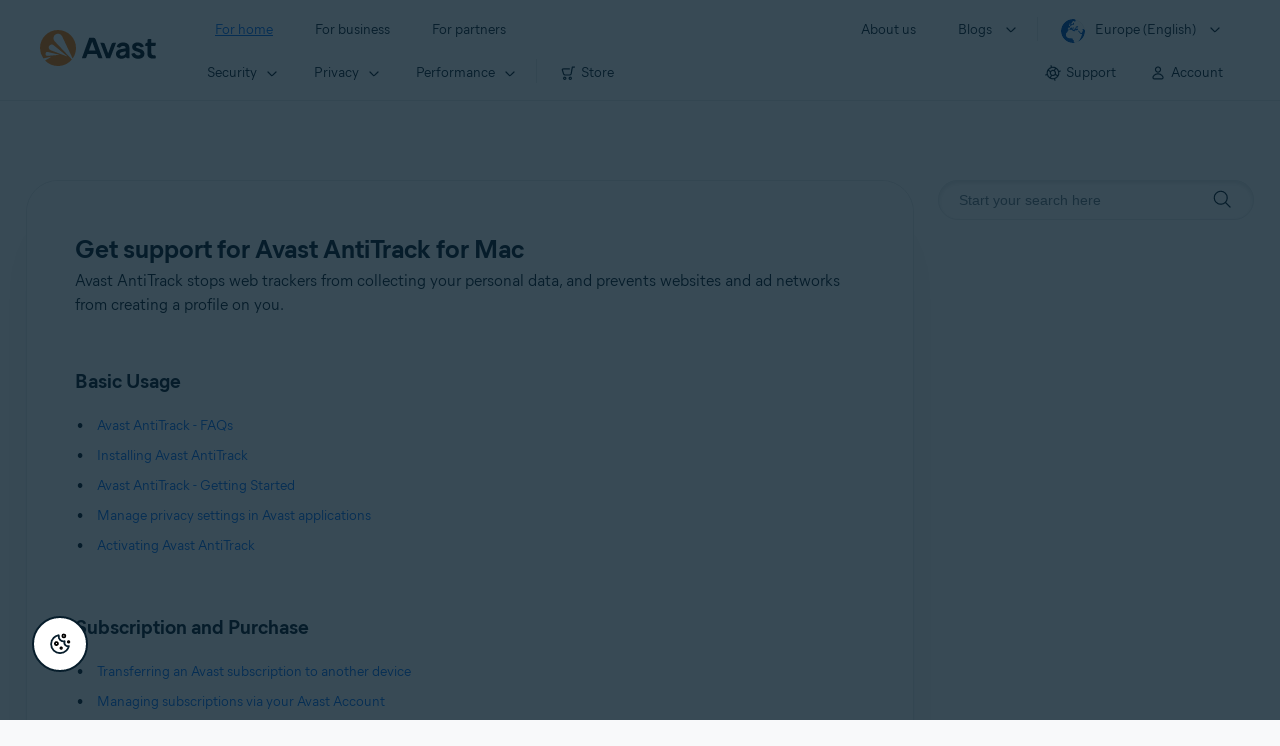

--- FILE ---
content_type: text/html;charset=UTF-8
request_url: https://support.avast.com/en-eu/product/Avast_AntiTrack_for_Mac/
body_size: 59654
content:

<!DOCTYPE HTML>
<html lang="en_US" lang="en">
    <head>

        <script src="/static/111213/js/perf/stub.js" type="text/javascript"></script><script src="/faces/a4j/g/3_3_3.Finalorg.ajax4jsf.javascript.AjaxScript?rel=1768424086000" type="text/javascript"></script><script src="/jslibrary/1752551382258/ui-sfdc-javascript-impl/SfdcCore.js" type="text/javascript"></script><script src="/jslibrary/1746634855258/sfdc/IframeThirdPartyContextLogging.js" type="text/javascript"></script><script src="/resource/1744102234000/avast_resources/js/jquery-3.6.1.min.js" type="text/javascript"></script><script src="/static/111213/js/picklist4.js" type="text/javascript"></script><script src="/jslibrary/1686615502258/sfdc/VFState.js" type="text/javascript"></script><link class="user" href="/resource/1744102234000/avast_resources/style/avast_css_core.min.css" rel="stylesheet" type="text/css" /><link class="user" href="/resource/1744102234000/avast_resources/style/avast_css_product.min.css" rel="stylesheet" type="text/css" /><link class="user" href="/resource/1748518006000/avast_automation_resources/css/header.css" rel="stylesheet" type="text/css" /><script src="/jslibrary/1647410351258/sfdc/NetworkTracking.js" type="text/javascript"></script><script>try{ NetworkTracking.init('/_ui/networks/tracking/NetworkTrackingServlet', 'network', '066b0000001WOau'); }catch(x){}try{ NetworkTracking.logPageView();}catch(x){}</script><script>(function(UITheme) {
    UITheme.getUITheme = function() { 
        return UserContext.uiTheme;
    };
}(window.UITheme = window.UITheme || {}));</script><link href="/resource/1631772097000/AVAST_fav_icon" rel="icon shortcut" /><span id="j_id0:j_id2:j_id3:j_id6">
       <script data-script-info="CHEQ Cookie Consent -- Brand: Avast -- Script Type: DEV" src="https://nexus.ensighten.com/symantec/avast_web/Bootstrap.js"></script></span>
    
    <script>
        window.sdl = window.sdl || [];

        window.addEventListener("error", function(e){
            sdl.push({
                system: {
                    error: {
                        code: "",
                        message: e.lineno + " (" + e.colno + ") - " + e.message,
                        type: "script",
                        description: e.filename
                    }
                },
                event: "system.error"
            });
        });
    </script>
    <script src="/resource/1744102234000/avast_resources/js/sdl.min.js"></script>
        <title>Avast AntiTrack for Mac | Official Avast Support</title>

    
    <script src="/resource/1744102234000/avast_resources/js/avast.min.js"></script>
    
    <script src="/resource/1713355349000/QualtricsJSAvast"></script>
    

    <meta content="text/html; charset=UTF-8" http-equiv="Content-Type" />
    <meta content="width=device-width, initial-scale=1.0" name="viewport" />
    <meta content="telephone=no" name="format-detection" />

    <meta content="Avast AntiTrack stops web trackers from collecting your personal data, and prevents websites and ad networks from creating a profile on you." name="description" />

    
    <meta content="HC-BQFzo6kzQvIaSeSqThgPgILFxvWov4MciSVYc9v0" name="google-site-verification" />

    
    <meta content="Avast AntiTrack for Mac | Official Avast Support" property="og:title" />
    <meta content="Avast AntiTrack stops web trackers from collecting your personal data, and prevents websites and ad networks from creating a profile on you." property="og:description" />
    <meta content="/resource/1744102234000/avast_resources/img/avast-logo-social.webp" property="og:image" />

    
        
    <meta content="default-src 'self'; script-src 'self' 'unsafe-eval' 'unsafe-inline' https://static.lightning.force.com/swe34/auraFW/javascript/ZzhjQmRxMXdrdzhvS0RJMG5qQVdxQTdEcXI0cnRHWU0zd2xrUnFaakQxNXc5LjMyMC4y/aura_prod.js https://b.static.lightning.force.com/swe2s.sfdc-cehfhs/auraFW/javascript/VFJhRGxfRlFsN29ySGg2SXFsaUZsQTFLcUUxeUY3ZVB6dE9hR0VheDVpb2cxMy4zMzU1NDQzMi4yNTE2NTgyNA/aura_prod.js https://b.static.lightning.force.com/swe2s.sfdc-cehfhs/auraFW/javascript/THl4S21tS3lfX1VPdk83d1ZYQXI4UUo4d1c2djVyVVc3NTc1a1lKNHV4S3cxMy4zMzU1NDQzMi4yNTE2NTgyNA/aura_prod.js  https://static.lightning.force.com/swe2s.sfdc-cehfhs/auraFW/javascript/c1ItM3NYNWFUOE5oQkUwZk1sYW1vQWg5TGxiTHU3MEQ5RnBMM0VzVXc1cmcxMS4zMjc2OC4z/aura_prod.js https://static.lightning.force.com/swe34.sfdc-cehfhs/auraFW/javascript/c1ItM3NYNWFUOE5oQkUwZk1sYW1vQWg5TGxiTHU3MEQ5RnBMM0VzVXc1cmcxMS4zMjc2OC4z/aura_prod.js https://static.lightning.force.com/swe34.sfdc-cehfhs/auraFW/javascript/eUNJbjV5czdoejBvRlA5OHpDU1dPd1pMVExBQkpJSlVFU29Ba3lmcUNLWlE5LjMyMC4y/aura_prod.js https://znb3hblkjhhpwrz9k-gendigital.siteintercept.qualtrics.com/ https://siteintercept.qualtrics.com/ https://*.salesforceliveagent.com/ https://*.ensighten.com/ https://static3.avast.com/  https://avast.my.site.com/ https://avast.my.salesforce-sites.com/ https://*.avast.com/ https://nortonlifelock.egain.cloud https://*.google-analytics.com   https://*.googletagmanager.com/ https://*.analytics-egain.com/ https://www.gstatic.com/ https://www.google.com     https://enable.customerjourney.com/ https://cdn.cookielaw.org/; object-src 'self' https://*.salesforceliveagent.com https://avast.my.site.com    https://avast.my.salesforce-sites.com https://*.avast.com; style-src 'self' 'unsafe-inline' https://*.salesforceliveagent.com https://avast.my.site.com https://avast.my.salesforce-sites.com https://*.avast.com; img-src 'self' data:  https://avast.file.force.com https://siteintercept.qualtrics.com/ https://*.salesforceliveagent.com https://avast.my.site.com https://avast.my.salesforce-sites.com https://*.avast.com https://cdn.cookielaw.org https://*.google-analytics.com https://*.googletagmanager.com https://www.google.com  https://*.google.com  https://*.google.ad  https://*.google.ae  https://*.google.com.af  https://*.google.com.ag  https://*.google.al  https://*.google.am  https://*.google.co.ao  https://*.google.com.ar  https://*.google.as  https://*.google.at  https://*.google.com.au  https://*.google.az  https://*.google.ba  https://*.google.com.bd  https://*.google.be  https://*.google.bf  https://*.google.bg  https://*.google.com.bh  https://*.google.bi  https://*.google.bj  https://*.google.com.bn  https://*.google.com.bo  https://*.google.com.br  https://*.google.bs  https://*.google.bt  https://*.google.co.bw  https://*.google.by  https://*.google.com.bz  https://*.google.ca  https://*.google.cd  https://*.google.cf  https://*.google.cg  https://*.google.ch  https://*.google.ci  https://*.google.co.ck  https://*.google.cl  https://*.google.cm  https://*.google.cn  https://*.google.com.co  https://*.google.co.cr  https://*.google.com.cu  https://*.google.cv  https://*.google.com.cy  https://*.google.cz  https://*.google.de  https://*.google.dj  https://*.google.dk  https://*.google.dm  https://*.google.com.do  https://*.google.dz  https://*.google.com.ec  https://*.google.ee  https://*.google.com.eg  https://*.google.es  https://*.google.com.et  https://*.google.fi  https://*.google.com.fj  https://*.google.fm  https://*.google.fr  https://*.google.ga  https://*.google.ge  https://*.google.gg  https://*.google.com.gh  https://*.google.com.gi  https://*.google.gl  https://*.google.gm  https://*.google.gr  https://*.google.com.gt  https://*.google.gy  https://*.google.com.hk  https://*.google.hn  https://*.google.hr  https://*.google.ht  https://*.google.hu  https://*.google.co.id  https://*.google.ie  https://*.google.co.il  https://*.google.im  https://*.google.co.in  https://*.google.iq  https://*.google.is  https://*.google.it  https://*.google.je  https://*.google.com.jm  https://*.google.jo  https://*.google.co.jp  https://*.google.co.ke  https://*.google.com.kh  https://*.google.ki  https://*.google.kg  https://*.google.co.kr  https://*.google.com.kw  https://*.google.kz  https://*.google.la  https://*.google.com.lb  https://*.google.li  https://*.google.lk  https://*.google.co.ls  https://*.google.lt  https://*.google.lu  https://*.google.lv  https://*.google.com.ly  https://*.google.co.ma  https://*.google.md  https://*.google.me  https://*.google.mg  https://*.google.mk  https://*.google.ml  https://*.google.com.mm  https://*.google.mn  https://*.google.com.mt  https://*.google.mu  https://*.google.mv  https://*.google.mw  https://*.google.com.mx  https://*.google.com.my  https://*.google.co.mz  https://*.google.com.na  https://*.google.com.ng  https://*.google.com.ni  https://*.google.ne  https://*.google.nl  https://*.google.no  https://*.google.com.np  https://*.google.nr  https://*.google.nu  https://*.google.co.nz  https://*.google.com.om  https://*.google.com.pa  https://*.google.com.pe  https://*.google.com.pg  https://*.google.com.ph  https://*.google.com.pk  https://*.google.pl  https://*.google.pn  https://*.google.com.pr  https://*.google.ps  https://*.google.pt  https://*.google.com.py  https://*.google.com.qa  https://*.google.ro  https://*.google.ru  https://*.google.rw  https://*.google.com.sa  https://*.google.com.sb  https://*.google.sc  https://*.google.se  https://*.google.com.sg  https://*.google.sh  https://*.google.si  https://*.google.sk  https://*.google.com.sl  https://*.google.sn  https://*.google.so  https://*.google.sm  https://*.google.sr  https://*.google.st  https://*.google.com.sv  https://*.google.td  https://*.google.tg  https://*.google.co.th  https://*.google.com.tj  https://*.google.tl  https://*.google.tm  https://*.google.tn  https://*.google.to  https://*.google.com.tr  https://*.google.tt  https://*.google.com.tw  https://*.google.co.tz  https://*.google.com.ua  https://*.google.co.ug  https://*.google.co.uk  https://*.google.com.uy  https://*.google.co.uz  https://*.google.com.vc  https://*.google.co.ve  https://*.google.co.vi  https://*.google.com.vn  https://*.google.vu  https://*.google.ws  https://*.google.rs  https://*.google.co.za  https://*.google.co.zm  https://*.google.co.zw  https://*.google.cat; frame-src 'self' https://www.googletagmanager.com https://gendigital.qualtrics.com https://*.salesforceliveagent.com https://avast.my.site.com https://www.google.com https://avast.my.salesforce-sites.com https://*.avast.com https://*.avg.com https://www.gstatic.com/ https://*.g.doubleclick.net https://*.analytics.google.com https://www.google.com https://*.analytics-egain.com https://*.sandbox.my.salesforce-sites.com https://*.avast.com https://fonts.gstatic.com/;  connect-src 'self' https://siteintercept.qualtrics.com/ https://*.salesforceliveagent.com https://avast.my.site.com https://avast.my.salesforce-sites.com https://*.avast.com https://nortonlifelock.egain.cloud https://cdn.cookielaw.org https://*.ensighten.com https://*.google-analytics.com https://analytics.google.com https://*.analytics.google.com https://*.googletagmanager.com https://*.g.doubleclick.net https://www.google.com https://*.analytics-egain.com https://enable.customerjourney.com/  https://*.google.com https://*.google.ad  https://*.google.ae  https://*.google.com.af  https://*.google.com.ag  https://*.google.al  https://*.google.am  https://*.google.co.ao  https://*.google.com.ar  https://*.google.as  https://*.google.at  https://*.google.com.au  https://*.google.az  https://*.google.ba  https://*.google.com.bd  https://*.google.be  https://*.google.bf  https://*.google.bg  https://*.google.com.bh  https://*.google.bi  https://*.google.bj  https://*.google.com.bn  https://*.google.com.bo  https://*.google.com.br  https://*.google.bs  https://*.google.bt  https://*.google.co.bw  https://*.google.by  https://*.google.com.bz  https://*.google.ca  https://*.google.cd  https://*.google.cf  https://*.google.cg  https://*.google.ch  https://*.google.ci  https://*.google.co.ck  https://*.google.cl  https://*.google.cm  https://*.google.cn  https://*.google.com.co  https://*.google.co.cr  https://*.google.com.cu  https://*.google.cv  https://*.google.com.cy  https://*.google.cz  https://*.google.de  https://*.google.dj  https://*.google.dk  https://*.google.dm  https://*.google.com.do  https://*.google.dz  https://*.google.com.ec  https://*.google.ee  https://*.google.com.eg  https://*.google.es  https://*.google.com.et  https://*.google.fi  https://*.google.com.fj  https://*.google.fm  https://*.google.fr  https://*.google.ga  https://*.google.ge  https://*.google.gg  https://*.google.com.gh  https://*.google.com.gi  https://*.google.gl  https://*.google.gm  https://*.google.gr  https://*.google.com.gt  https://*.google.gy  https://*.google.com.hk  https://*.google.hn  https://*.google.hr  https://*.google.ht  https://*.google.hu  https://*.google.co.id  https://*.google.ie  https://*.google.co.il  https://*.google.im  https://*.google.co.in  https://*.google.iq  https://*.google.is  https://*.google.it  https://*.google.je  https://*.google.com.jm  https://*.google.jo  https://*.google.co.jp  https://*.google.co.ke  https://*.google.com.kh  https://*.google.ki  https://*.google.kg  https://*.google.co.kr  https://*.google.com.kw  https://*.google.kz  https://*.google.la  https://*.google.com.lb  https://*.google.li  https://*.google.lk  https://*.google.co.ls  https://*.google.lt  https://*.google.lu  https://*.google.lv  https://*.google.com.ly  https://*.google.co.ma  https://*.google.md  https://*.google.me  https://*.google.mg  https://*.google.mk  https://*.google.ml  https://*.google.com.mm  https://*.google.mn  https://*.google.com.mt  https://*.google.mu  https://*.google.mv  https://*.google.mw  https://*.google.com.mx  https://*.google.com.my  https://*.google.co.mz  https://*.google.com.na  https://*.google.com.ng  https://*.google.com.ni  https://*.google.ne  https://*.google.nl  https://*.google.no  https://*.google.com.np  https://*.google.nr  https://*.google.nu  https://*.google.co.nz  https://*.google.com.om  https://*.google.com.pa  https://*.google.com.pe  https://*.google.com.pg  https://*.google.com.ph  https://*.google.com.pk  https://*.google.pl  https://*.google.pn  https://*.google.com.pr  https://*.google.ps  https://*.google.pt  https://*.google.com.py  https://*.google.com.qa  https://*.google.ro  https://*.google.ru  https://*.google.rw  https://*.google.com.sa  https://*.google.com.sb  https://*.google.sc  https://*.google.se  https://*.google.com.sg  https://*.google.sh  https://*.google.si  https://*.google.sk  https://*.google.com.sl  https://*.google.sn  https://*.google.so  https://*.google.sm  https://*.google.sr  https://*.google.st  https://*.google.com.sv  https://*.google.td  https://*.google.tg  https://*.google.co.th  https://*.google.com.tj  https://*.google.tl  https://*.google.tm  https://*.google.tn  https://*.google.to  https://*.google.com.tr  https://*.google.tt  https://*.google.com.tw  https://*.google.co.tz  https://*.google.com.ua  https://*.google.co.ug  https://*.google.co.uk  https://*.google.com.uy  https://*.google.co.uz  https://*.google.com.vc  https://*.google.co.ve  https://*.google.co.vi  https://*.google.com.vn  https://*.google.vu  https://*.google.ws  https://*.google.rs  https://*.google.co.za  https://*.google.co.zm  https://*.google.co.zw  https://*.google.cat" http-equiv="Content-Security-Policy" />

    <link href="/resource/1631772097000/AVAST_fav_icon" rel="icon" type="image/svg+xml" />

    <meta content="HDvQENtB3klaadSqitR6HB5oN6t2gzFY-aT5vaRSdkQ" name="google-site-verification" />
        <link href="https://support.avast.com/en-eu/product/Avast_AntiTrack_for_Mac/" rel="canonical" />
                <link href="https://support.avast.com/en-us/product/Avast_AntiTrack_for_Mac/" hreflang="en-us" rel="alternate" />
                <link href="https://support.avast.com/en-ca/product/Avast_AntiTrack_for_Mac/" hreflang="en-ca" rel="alternate" />
                <link href="https://support.avast.com/en-gb/product/Avast_AntiTrack_for_Mac/" hreflang="en-gb" rel="alternate" />
                <link href="https://support.avast.com/en-au/product/Avast_AntiTrack_for_Mac/" hreflang="en-au" rel="alternate" />
                <link href="https://support.avast.com/en-za/product/Avast_AntiTrack_for_Mac/" hreflang="en-za" rel="alternate" />
                <link href="https://support.avast.com/en-ae/product/Avast_AntiTrack_for_Mac/" hreflang="en-ae" rel="alternate" />
                <link href="https://support.avast.com/en-id/product/Avast_AntiTrack_for_Mac/" hreflang="en-id" rel="alternate" />
                <link href="https://support.avast.com/en-in/product/Avast_AntiTrack_for_Mac/" hreflang="en-in" rel="alternate" />
                <link href="https://support.avast.com/en-my/product/Avast_AntiTrack_for_Mac/" hreflang="en-my" rel="alternate" />
                <link href="https://support.avast.com/en-nz/product/Avast_AntiTrack_for_Mac/" hreflang="en-nz" rel="alternate" />
                <link href="https://support.avast.com/en-ph/product/Avast_AntiTrack_for_Mac/" hreflang="en-ph" rel="alternate" />
                <link href="https://support.avast.com/en-sg/product/Avast_AntiTrack_for_Mac/" hreflang="en-sg" rel="alternate" />
                <link href="https://support.avast.com/fr-fr/product/Avast_AntiTrack_for_Mac/" hreflang="fr-fr" rel="alternate" />
                <link href="https://support.avast.com/fr-ca/product/Avast_AntiTrack_for_Mac/" hreflang="fr-ca" rel="alternate" />
                <link href="https://support.avast.com/fr-be/product/Avast_AntiTrack_for_Mac/" hreflang="fr-be" rel="alternate" />
                <link href="https://support.avast.com/fr-ch/product/Avast_AntiTrack_for_Mac/" hreflang="fr-ch" rel="alternate" />
                <link href="https://support.avast.com/cs-cz/product/Avast_AntiTrack_for_Mac/" hreflang="cs-cz" rel="alternate" />
                <link href="https://support.avast.com/cs-sk/product/Avast_AntiTrack_for_Mac/" hreflang="cs-sk" rel="alternate" />
                <link href="https://support.avast.com/de-de/product/Avast_AntiTrack_for_Mac/" hreflang="de-de" rel="alternate" />
                <link href="https://support.avast.com/de-ch/product/Avast_AntiTrack_for_Mac/" hreflang="de-ch" rel="alternate" />
                <link href="https://support.avast.com/es-es/product/Avast_AntiTrack_for_Mac/" hreflang="es-es" rel="alternate" />
                <link href="https://support.avast.com/es-ar/product/Avast_AntiTrack_for_Mac/" hreflang="es-ar" rel="alternate" />
                <link href="https://support.avast.com/es-cl/product/Avast_AntiTrack_for_Mac/" hreflang="es-cl" rel="alternate" />
                <link href="https://support.avast.com/es-co/product/Avast_AntiTrack_for_Mac/" hreflang="es-co" rel="alternate" />
                <link href="https://support.avast.com/es-us/product/Avast_AntiTrack_for_Mac/" hreflang="es-us" rel="alternate" />
                <link href="https://support.avast.com/es-mx/product/Avast_AntiTrack_for_Mac/" hreflang="es-mx" rel="alternate" />
                <link href="https://support.avast.com/it-it/product/Avast_AntiTrack_for_Mac/" hreflang="it-it" rel="alternate" />
                <link href="https://support.avast.com/ru-ru/product/Avast_AntiTrack_for_Mac/" hreflang="ru-ru" rel="alternate" />
                <link href="https://support.avast.com/ru-ua/product/Avast_AntiTrack_for_Mac/" hreflang="ru-ua" rel="alternate" />
                <link href="https://support.avast.com/ru-kz/product/Avast_AntiTrack_for_Mac/" hreflang="ru-kz" rel="alternate" />
                <link href="https://support.avast.com/nl-nl/product/Avast_AntiTrack_for_Mac/" hreflang="nl-nl" rel="alternate" />
                <link href="https://support.avast.com/nl-be/product/Avast_AntiTrack_for_Mac/" hreflang="nl-be" rel="alternate" />
                <link href="https://support.avast.com/pl-pl/product/Avast_AntiTrack_for_Mac/" hreflang="pl-pl" rel="alternate" />
                <link href="https://support.avast.com/pt-br/product/Avast_AntiTrack_for_Mac/" hreflang="pt-br" rel="alternate" />
                <link href="https://support.avast.com/pt-pt/product/Avast_AntiTrack_for_Mac/" hreflang="pt-pt" rel="alternate" />
                <link href="https://support.avast.com/ja-jp/product/Avast_AntiTrack_for_Mac/" hreflang="ja-jp" rel="alternate" />
            <link href="https://support.avast.com/en-us/product/Avast_AntiTrack_for_Mac/" hreflang="x-default" rel="alternate" />

    
    <link crossorigin="anonymous" href="https://www.google-analytics.com/" rel="preconnect" />
    <link crossorigin="anonymous" href="https://www.googletagmanager.com/" rel="preconnect" />

    
    <script>(function (w, d, s, l, i) {            
w[l] = w[l] || []; w[l].push({                
'gtm.start':
                    new Date().getTime(), event: 'gtm.js'            
}); var f = d.getElementsByTagName(s)[0],
                j = d.createElement(s), dl = l != 'dataLayer' ? '&l=' + l : ''; j.async = true; j.src =
                    'https://www.googletagmanager.com/gtm.js?id=' + i + dl; f.parentNode.insertBefore(j, f);
        })(window, document, 'script', 'sdl', 'GTM-WPC6R3K');</script>
    

    <script>
        sdl.push({
            session: {
                countryCode: "EU",
                secChUa: function () { return navigator.userAgentData !== undefined && navigator.userAgentData.brands.length > 0 ? navigator.userAgentData.brands : [] }(),
                platform: 'MAC_OS',
                mobile: 'false'
            },
            server: {
                provider: "Salesforce",
                platform: "web",
                env: "prod",
                dataCenter: "-",
                sdlVersion: "2021-05-05/v1"
            },
        });

        var a = new URLSearchParams(window.location.search)

        const kbParams = (function (data) {

            var result = 'no categories selected';
            try {

                if (Array.isArray(data) === false || data.length === 0) return ''; // Check if the received data is in array and if 
                const resultObj = {
                    'xm_journey': 'N/A',
                    'product': 'N/A',
                    'article_type': 'N/A',
                    'user_group': 'N/A'
                }; // default

                const dataCategories = {
                    'xm_journey': [],
                    'product': [],
                    'article_type': [],
                    'user_group': []
                }
                data.forEach(category => {

                    if (category.length < 2) return; // Ignore if first element is not 'Data Categories' or the array length is less
                    const key = category[0].toLowerCase().replace(/\s+/g, '_'); // Format key
                    category.shift()
                    dataCategories[key].push(category)
                });


                for (var cat in dataCategories) {

                    var firstCategory = ''
                    var br = 1
                    dataCategories[cat].forEach(dataCategory => {
                        if (br === 0) return
                        if (dataCategory.length === 1 || dataCategory.length === 2) {
                            if (dataCategory.length == 2) {
                                if (!firstCategory || (firstCategory && dataCategory[0].indexOf(firstCategory) > -1)) {
                                    resultObj[cat] = dataCategory.join(' > ')
                                    br = 0
                                }
                            } else {
                                firstCategory = dataCategory[0]
                                resultObj[cat] = dataCategory[0]
                            }
                        }

                    })
                }

                result = resultObj['xm_journey'] + '--' + resultObj['product'] + '--' + resultObj['article_type'] + '--' + resultObj['user_group'];
                return result;
            } catch (err) {
                return 'categorization failed'
            }


        })()


        sdl.push({
            event: "screen",
            screen: {
                location: {
                    url: window.location.search ? function (a) {
                        for (var b = ["ASWPARAM", "aswparam", "_ga"], c = 0; c < b.length; c++) a["delete"](b[c]);
                        return window.location.host + window.location.pathname + "?" + a.toString()
                    }(a) : window.location.host + window.location.pathname,
                    woParams: window.location.host + window.location.pathname,
                    protocol: window.location.protocol.replace(":", ""),
                    path: window.location.pathname,
                    hostname: 'support.avast.com',
                    hash: window.location.hash,
                    params: window.location.search ? Object.fromEntries(a) : {}
                },
                locale: 'en-eu',
                screenCategory: 'support',
                title: document.title,
                type: 'support Product'.toLowerCase(),
                name: 'Avast AntiTrack for Mac',
                lineOfBusiness: 'Consumer',
                screenId: '',
                kbCategories: {
                        brand: ''.includes(';')
                            ? ''.split(';').map(p => p.trim())
                            : [''],
                        userjourney: '',
                        platforms: ''.includes(';')
                            ? ''.split(';').map(p => p.trim())
                            : [''],
                        subscription: ''.includes(';')
                            ? ''.split(';').map(p => p.trim())
                            : [''],
                        "categories": kbParams
                }
            }
        });
        if (false) {
            function removeUnwantedParamsFromLink(a) {
                var b = window.location.hash,
                    c = new URL(a),
                    d = new URLSearchParams(c.search),
                    e = ["ASWPARAM", "aswparam", "_ga"];
                c.search = "";
                for (var f = c.toString().split("#")[0], g = 0; g < e.length; g++) d["delete"](e[g]);
                return f + "?" + d.toString() + b
            }

            window.addEventListener('DOMContentLoaded', (event) => {
                var elements = document.querySelectorAll('a.dl.external-link');
                for (var i = 0; i < elements.length; i++) {
                    elements[i].addEventListener('click', function (event) {
                        sdl.push({
                            "user": {
                                "download": {
                                    "products": [
                                        {
                                            campaign: '',
                                            campaignMarker: '',
                                            sku: '',
                                            maintenance: 0,
                                            seats: 1,
                                            quantity: 1,
                                            currencyCode: "USD",
                                            category: "Consumer",
                                            price: 0,
                                            tax: 0,
                                            brand: "avast",
                                            link: removeUnwantedParamsFromLink(event.target.href),
                                            offerType: "download",
                                            localPrice: 0,
                                            localTax: 0
                                        }
                                    ]
                                }
                            },
                            "event": "user.download.products"
                        });
                    });
                }
            });
        }
    </script>

    
    <script>
    /*! Declare GTM dataLayer */
    window.dataLayer = window.dataLayer || [];
    /*! Dimensions to dataLayer */
    dataLayer.push({
        'contentLocale': 'en-eu', // Replace with correct language locale
        'pageName': 'Avast Support',
        'contentGroup': '(other)'
    });
    </script>
        
    
    <script>(function(w,d,s,l,i){w[l]=w[l]||[];w[l].push({'gtm.start':
    new Date().getTime(),event:'gtm.js'});var f=d.getElementsByTagName(s)[0],
    j=d.createElement(s),dl=l!='dataLayer'?'&l='+l:'';j.async=true;j.src=
    'https://www.googletagmanager.com/gtm.js?id='+i+dl;f.parentNode.insertBefore(j,f);
    })(window,document,'script','dataLayer','GTM-K6Z7XWM');</script>
    

    <script type="application/ld+json">
        {
            "@context": "https://schema.org",
            "@type": "Organization",
            "url": "https://www.avast.com/",
            "logo": "/resource/1744102234000/avast_resources/img/avast-logo-social.webp"
        }
    </script>
     <body>
          <div id="ZN_b3HblKJHhPwrz9k"></div>
    </body>
    </head>
    <body class="en-eu first-menu-for-home"><div id="j_id0:page-container" class="page-container bottom-padding">
    
    <noscript><iframe height="0" src="https://www.googletagmanager.com/ns.html?id=GTM-K6Z7XWM" style="display:none;visibility:hidden" width="0"></iframe></noscript>
    

    
    <script>fetch("https://www.avast.com/client-info.js?fetch=true").then(r=>r.text()).then(r=>{try
    {let t=JSON.parse(r);window.sdl=window.sdl||[],window.sdl.push(t)}
    catch(e){console.error("parse error:",e)}}).catch(r=>console.error("fetch error:",r));</script><span id="j_id0:j_id38:j_id39:j_id45" style="display: none;"></span><span id="j_id0:j_id38:j_id39:j_id48" style="display: none;"></span>




	<div class="navigation-mobile-overlay"></div>
	<header class="js-navigation-bootstrap header relative default web js-navigation-oo-19798 navigation-oo-19798" data-cmp-name="cmp-header">
		<div class="header-wrap">
			<div class="avast-logo">
				<a data-cta="logo" data-role="Nav:TopLink" href="//www.avast.com/en-eu/index" target="_parent" title="Home">
					<img alt="Avast" height="36" src="/resource/1748518006000/avast_automation_resources/img/avast-logo-default.svg?orgId=00Db0000000Z3Sf" width="116" />
				</a>
			</div>

			<a class="reader-only" href="#main-content">Skip to main content</a>

			<button aria-label="Open or close navigation menu" class="js-toggle-menu hidden-desktop toggle-menu  bi-nav-menu" data-nav-mobile-toggle="open">
				<span>Close</span>
			</button>
			<nav>

				<div class="first-menu">
					<ul class="side" role="menubar">
						<li class="item for-home bi-nav-menu" data-bi-nav="Home" data-first-menu="for-home" role="none">
							<a class="category for-home hidden-mobile" data-cta="home" data-role="Nav:TopLink" href="//www.avast.com/en-eu/index" role="menuitem" tabindex="0">For home</a>
							<span class="category hidden-desktop">For home</span>
							<span class="text hidden-desktop">Products for PC and mobile phone protection</span>
						</li>
						<li class="item for-business bi-nav-menu" data-bi-nav="Business" data-first-menu="for-business" role="none">
							<a class="category for-business hidden-mobile" data-cta="business" data-role="Nav:TopLink" href="//www.avast.com/en-eu/business" role="menuitem" tabindex="0">For business</a>
							<span class="category hidden-desktop">For business</span>
							<span class="text hidden-desktop">Protect your business with Avast</span>
						</li>
						<li class="item for-partners bi-nav-menu" data-bi-nav="Partners" data-first-menu="for-partners" role="none">
							<a class="category for-partners hidden-mobile" data-cta="partners" data-role="Nav:TopLink" href="//www.avast.com/en-eu/partners" role="menuitem" tabindex="0">For partners</a>
							<span class="category hidden-desktop">For partners</span>
							<span class="text hidden-desktop">Partner with Avast and boost your business</span>
						</li>
					</ul>
					<ul class="side" role="menubar">
						<li class="item about-us bi-nav-menu" data-bi-nav="About" data-first-menu="about-us" role="none">
							<a class="category about-us hidden-mobile" data-cta="about" data-role="Nav:TopLink" href="//www.avast.com/en-eu/about" role="menuitem" tabindex="0">About us</a>
							<span class="category hidden-desktop" role="menuitem">About us</span>
							<span class="text hidden-desktop">Careers, media, contact</span>
						</li>
						<li class="js-blogs item blogs arrow bi-nav-menu" data-bi-nav="Blogs" role="none">
							<span class="category" role="menuitem" tabindex="0">Blogs</span>
							<span class="text hidden-desktop">Academy, Blog, Decoded, Forum</span>
						</li>

						<li class="item region arrow en-eu js-language-selector-trigger bi-nav-menu" data-bi-nav="Regions" data-first-menu="regions" role="none">
							<a aria-label="Europe (English) opens dialog" class="with-flag category" role="menuitem" tabindex="0">Europe (English)</a>
						</li>
					</ul>
				</div>




				<div class="second-menu for-home">
					<div class="js-back mobile back">For home</div>

					<ul class="side" role="menubar">

						<li data-second-menu="security" role="none">
							<span aria-controls="security" aria-expanded="false" class="subcategory security arrow" role="menuitem" tabindex="0">Security</span>

							<div class="third-menu security" id="navigation-security" role="menu">
								<ul class="block-products">
									<li class="product">

										<a class="content-windows" data-cta="homeSecurity" data-role="Nav:MenuItem" href="//www.avast.com/en-eu/free-antivirus-download">
											<div class="name mobile-link">


												<div class="product-icon box small" data-cmp-name="cmp-product-icon">
													<img fetchpriority="low" src="/resource/1748518006000/avast_automation_resources/img/product-icon-32x32-free_white.svg?orgId=00Db0000000Z3Sf" />
												</div>
												<div class="product-name">Free Antivirus</div>
											</div>

											<div class="os win mac android ios">
												<div class="icon icon-16-win img-win" data-cmp-name="cmp-icon" role="img">
												</div>
												<div class="icon icon-16-mac img-mac" data-cmp-name="cmp-icon" role="img">
												</div>
												<div class="icon icon-16-android img-android" data-cmp-name="cmp-icon" role="img">
												</div>
												<div class="icon icon-16-ios img-ios" data-cmp-name="cmp-icon" role="img">
												</div>
												<div class="icon icon-16-win img-win-smb" data-cmp-name="cmp-icon" role="img">
												</div>
												<div class="icon icon-16-mac img-mac-smb" data-cmp-name="cmp-icon" role="img">
												</div>
												<div class="icon icon-16-server img-servers-smb" data-cmp-name="cmp-icon" role="img">
												</div>
												<div class="icon icon-16-linux img-linux-smb" data-cmp-name="cmp-icon" role="img">
												</div>
												<div class="icon icon-16-android img-android-smb" data-cmp-name="cmp-icon" role="img">
												</div>
												<div class="icon icon-16-ios img-ios-smb" data-cmp-name="cmp-icon" role="img">
												</div>
											</div>
											<div class="description">Basic protection for all your devices</div>
										</a>

										<a class="content-mac" data-cta="homeSecurity" data-role="Nav:MenuItem" href="//www.avast.com/en-eu/free-mac-security">
											<div class="name mobile-link">


												<div class="product-icon box small" data-cmp-name="cmp-product-icon">
													<img fetchpriority="low" src="/resource/1748518006000/avast_automation_resources/img/product-icon-32x32-free_white.svg?orgId=00Db0000000Z3Sf" />
												</div>
												<div class="product-name">Free Antivirus</div>
											</div>

											<div class="os win mac android ios">
												<div class="icon icon-16-win img-win" data-cmp-name="cmp-icon" role="img">
												</div>
												<div class="icon icon-16-mac img-mac" data-cmp-name="cmp-icon" role="img">
												</div>
												<div class="icon icon-16-android img-android" data-cmp-name="cmp-icon" role="img">
												</div>
												<div class="icon icon-16-ios img-ios" data-cmp-name="cmp-icon" role="img">
												</div>
												<div class="icon icon-16-win img-win-smb" data-cmp-name="cmp-icon" role="img">
												</div>
												<div class="icon icon-16-mac img-mac-smb" data-cmp-name="cmp-icon" role="img">
												</div>
												<div class="icon icon-16-server img-servers-smb" data-cmp-name="cmp-icon" role="img">
												</div>
												<div class="icon icon-16-linux img-linux-smb" data-cmp-name="cmp-icon" role="img">
												</div>
												<div class="icon icon-16-android img-android-smb" data-cmp-name="cmp-icon" role="img">
												</div>
												<div class="icon icon-16-ios img-ios-smb" data-cmp-name="cmp-icon" role="img">
												</div>
											</div>
											<div class="description">Basic protection for all your devices</div>
										</a>

										<a class="content-android" data-cta="homeSecurity" data-role="Nav:MenuItem" href="//www.avast.com/en-eu/free-mobile-security">
											<div class="name mobile-link">


												<div class="product-icon box small" data-cmp-name="cmp-product-icon">
													<img fetchpriority="low" src="/resource/1748518006000/avast_automation_resources/img/product-icon-32x32-free_white.svg?orgId=00Db0000000Z3Sf" />
												</div>
												<div class="product-name">Free Antivirus</div>
											</div>

											<div class="os win mac android ios">
												<div class="icon icon-16-win img-win" data-cmp-name="cmp-icon" role="img">
												</div>
												<div class="icon icon-16-mac img-mac" data-cmp-name="cmp-icon" role="img">
												</div>
												<div class="icon icon-16-android img-android" data-cmp-name="cmp-icon" role="img">
												</div>
												<div class="icon icon-16-ios img-ios" data-cmp-name="cmp-icon" role="img">
												</div>
												<div class="icon icon-16-win img-win-smb" data-cmp-name="cmp-icon" role="img">
												</div>
												<div class="icon icon-16-mac img-mac-smb" data-cmp-name="cmp-icon" role="img">
												</div>
												<div class="icon icon-16-server img-servers-smb" data-cmp-name="cmp-icon" role="img">
												</div>
												<div class="icon icon-16-linux img-linux-smb" data-cmp-name="cmp-icon" role="img">
												</div>
												<div class="icon icon-16-android img-android-smb" data-cmp-name="cmp-icon" role="img">
												</div>
												<div class="icon icon-16-ios img-ios-smb" data-cmp-name="cmp-icon" role="img">
												</div>
											</div>
											<div class="description">Basic protection for all your devices</div>
										</a>

										<a class="content-ios" data-cta="homeSecurity" data-role="Nav:MenuItem" href="//www.avast.com/en-eu/free-ios-security">
											<div class="name mobile-link">


												<div class="product-icon box small" data-cmp-name="cmp-product-icon">
													<img fetchpriority="low" src="/resource/1748518006000/avast_automation_resources/img/product-icon-32x32-free_white.svg?orgId=00Db0000000Z3Sf" />
												</div>
												<div class="product-name">Free Antivirus</div>
											</div>

											<div class="os win mac android ios">
												<div class="icon icon-16-win img-win" data-cmp-name="cmp-icon" role="img">
												</div>
												<div class="icon icon-16-mac img-mac" data-cmp-name="cmp-icon" role="img">
												</div>
												<div class="icon icon-16-android img-android" data-cmp-name="cmp-icon" role="img">
												</div>
												<div class="icon icon-16-ios img-ios" data-cmp-name="cmp-icon" role="img">
												</div>
												<div class="icon icon-16-win img-win-smb" data-cmp-name="cmp-icon" role="img">
												</div>
												<div class="icon icon-16-mac img-mac-smb" data-cmp-name="cmp-icon" role="img">
												</div>
												<div class="icon icon-16-server img-servers-smb" data-cmp-name="cmp-icon" role="img">
												</div>
												<div class="icon icon-16-linux img-linux-smb" data-cmp-name="cmp-icon" role="img">
												</div>
												<div class="icon icon-16-android img-android-smb" data-cmp-name="cmp-icon" role="img">
												</div>
												<div class="icon icon-16-ios img-ios-smb" data-cmp-name="cmp-icon" role="img">
												</div>
											</div>
											<div class="description">Basic protection for all your devices</div>
										</a>
									</li>
									<li class="product">
										<a data-cta="homeSecurity" data-role="Nav:MenuItem" href="//www.avast.com/en-eu/premium-security">
											<div class="name mobile-link">


												<div class="product-icon box small" data-cmp-name="cmp-product-icon">
													<img fetchpriority="low" src="/resource/1748518006000/avast_automation_resources/img/product-icon-32x32-premium_white.svg?orgId=00Db0000000Z3Sf" />
												</div>
												<div class="product-name">Premium Security</div>
											</div>

											<div class="os win mac android ios">
												<div class="icon icon-16-win img-win" data-cmp-name="cmp-icon" role="img">
												</div>
												<div class="icon icon-16-mac img-mac" data-cmp-name="cmp-icon" role="img">
												</div>
												<div class="icon icon-16-android img-android" data-cmp-name="cmp-icon" role="img">
												</div>
												<div class="icon icon-16-ios img-ios" data-cmp-name="cmp-icon" role="img">
												</div>
												<div class="icon icon-16-win img-win-smb" data-cmp-name="cmp-icon" role="img">
												</div>
												<div class="icon icon-16-mac img-mac-smb" data-cmp-name="cmp-icon" role="img">
												</div>
												<div class="icon icon-16-server img-servers-smb" data-cmp-name="cmp-icon" role="img">
												</div>
												<div class="icon icon-16-linux img-linux-smb" data-cmp-name="cmp-icon" role="img">
												</div>
												<div class="icon icon-16-android img-android-smb" data-cmp-name="cmp-icon" role="img">
												</div>
												<div class="icon icon-16-ios img-ios-smb" data-cmp-name="cmp-icon" role="img">
												</div>
											</div>
											<div class="description">Complete protection against all internet threats</div>
										</a>
									</li>
									<li class="product">
										<a data-cta="homeBundles" data-role="Nav:MenuItem" href="//www.avast.com/en-eu/ultimate">
											<div class="name mobile-link">


												<div class="product-icon box small" data-cmp-name="cmp-product-icon">
													<img fetchpriority="low" src="/resource/1748518006000/avast_automation_resources/img/product-icon-32x32-ultimate_white.svg?orgId=00Db0000000Z3Sf" />
												</div>
												<div class="product-name">Ultimate</div>
											</div>

											<div class="os win mac android ios">
												<div class="icon icon-16-win img-win" data-cmp-name="cmp-icon" role="img">
												</div>
												<div class="icon icon-16-mac img-mac" data-cmp-name="cmp-icon" role="img">
												</div>
												<div class="icon icon-16-android img-android" data-cmp-name="cmp-icon" role="img">
												</div>
												<div class="icon icon-16-ios img-ios" data-cmp-name="cmp-icon" role="img">
												</div>
												<div class="icon icon-16-win img-win-smb" data-cmp-name="cmp-icon" role="img">
												</div>
												<div class="icon icon-16-mac img-mac-smb" data-cmp-name="cmp-icon" role="img">
												</div>
												<div class="icon icon-16-server img-servers-smb" data-cmp-name="cmp-icon" role="img">
												</div>
												<div class="icon icon-16-linux img-linux-smb" data-cmp-name="cmp-icon" role="img">
												</div>
												<div class="icon icon-16-android img-android-smb" data-cmp-name="cmp-icon" role="img">
												</div>
												<div class="icon icon-16-ios img-ios-smb" data-cmp-name="cmp-icon" role="img">
												</div>
											</div>
											<div class="description">Our best security, privacy, and performance apps in one package</div>
										</a>
									</li>
								</ul>

								<p class="hint hidden-mobile">Looking for a product for your device?
									<a data-cta="homeSecurityLink" data-role="Nav:MenuItem" href="//www.avast.com/en-eu/free-antivirus-download">Free&nbsp;Antivirus&nbsp;for&nbsp;PC</a>,
									<a data-cta="homeSecurityLink" data-role="Nav:MenuItem" href="//www.avast.com/en-eu/free-mobile-security">Free&nbsp;Security&nbsp;for&nbsp;Android</a>,
									<a data-cta="homeSecurityLink" data-role="Nav:MenuItem" href="//www.avast.com/en-eu/free-mac-security">Free&nbsp;Security&nbsp;for&nbsp;Mac</a>,
									<a data-cta="homeSecurityLink" data-role="Nav:MenuItem" href="//www.avast.com/en-eu/free-ios-security">Free&nbsp;Security&nbsp;for&nbsp;iPhone/iPad</a>
								</p>

								<p class="js-hint hint hidden-desktop">
									<span class="js-hint-close close-hint"></span>
									<span class="js-hint-toggler hint-title">Looking for a product for your device?</span>
									<span class="hint-content">
										<a data-cta="homeSecurityLink" data-role="Nav:MenuItem" href="//www.avast.com/en-eu/free-antivirus-download">Free&nbsp;Antivirus&nbsp;for&nbsp;PC</a>
										<a data-cta="homeSecurityLink" data-role="Nav:MenuItem" href="//www.avast.com/en-eu/free-mac-security">Free&nbsp;Security&nbsp;for&nbsp;Mac</a>
										<a data-cta="homeSecurityLink" data-role="Nav:MenuItem" href="//www.avast.com/en-eu/free-mobile-security">Free&nbsp;Security&nbsp;for&nbsp;Android</a>
										<a data-cta="homeSecurityLink" data-role="Nav:MenuItem" href="//www.avast.com/en-eu/free-ios-security">Free&nbsp;Security&nbsp;for&nbsp;iPhone/iPad</a>
									</span>
								</p>
							</div>

						</li>

						<li data-second-menu="privacy" role="none">
							<span aria-controls="privacy" aria-expanded="false" class="subcategory privacy arrow" role="menuitem" tabindex="0">Privacy</span>

							<div class="third-menu privacy" id="navigation-privacy" role="menu">
								<ul class="block-products">
									<li class="product">
										<a data-cta="homePrivacy" data-role="Nav:MenuItem" href="//www.avast.com/en-eu/secureline-vpn">
											<div class="name mobile-link">


												<div class="product-icon box small" data-cmp-name="cmp-product-icon">
													<img fetchpriority="low" src="/resource/1748518006000/avast_automation_resources/img/product-icon-32x32-vpn_white.svg?orgId=00Db0000000Z3Sf" />
												</div>
												<div class="product-name">SecureLine VPN</div>
											</div>

											<div class="os win mac android ios">
												<div class="icon icon-16-win img-win" data-cmp-name="cmp-icon" role="img">
												</div>
												<div class="icon icon-16-mac img-mac" data-cmp-name="cmp-icon" role="img">
												</div>
												<div class="icon icon-16-android img-android" data-cmp-name="cmp-icon" role="img">
												</div>
												<div class="icon icon-16-ios img-ios" data-cmp-name="cmp-icon" role="img">
												</div>
												<div class="icon icon-16-win img-win-smb" data-cmp-name="cmp-icon" role="img">
												</div>
												<div class="icon icon-16-mac img-mac-smb" data-cmp-name="cmp-icon" role="img">
												</div>
												<div class="icon icon-16-server img-servers-smb" data-cmp-name="cmp-icon" role="img">
												</div>
												<div class="icon icon-16-linux img-linux-smb" data-cmp-name="cmp-icon" role="img">
												</div>
												<div class="icon icon-16-android img-android-smb" data-cmp-name="cmp-icon" role="img">
												</div>
												<div class="icon icon-16-ios img-ios-smb" data-cmp-name="cmp-icon" role="img">
												</div>
											</div>
											<div class="description">Encrypt your connection to stay safe on public networks</div>
										</a>
									</li>
									<li class="product">
										<a data-cta="homePrivacy" data-role="Nav:MenuItem" href="//www.avast.com/en-eu/antitrack">
											<div class="name mobile-link">


												<div class="product-icon box small" data-cmp-name="cmp-product-icon">
													<img fetchpriority="low" src="/resource/1748518006000/avast_automation_resources/img/product-icon-32x32-antitrack_white.svg?orgId=00Db0000000Z3Sf" />
												</div>
												<div class="product-name">AntiTrack</div>
											</div>

											<div class="os win mac">
												<div class="icon icon-16-win img-win" data-cmp-name="cmp-icon" role="img">
												</div>
												<div class="icon icon-16-mac img-mac" data-cmp-name="cmp-icon" role="img">
												</div>
												<div class="icon icon-16-android img-android" data-cmp-name="cmp-icon" role="img">
												</div>
												<div class="icon icon-16-ios img-ios" data-cmp-name="cmp-icon" role="img">
												</div>
												<div class="icon icon-16-win img-win-smb" data-cmp-name="cmp-icon" role="img">
												</div>
												<div class="icon icon-16-mac img-mac-smb" data-cmp-name="cmp-icon" role="img">
												</div>
												<div class="icon icon-16-server img-servers-smb" data-cmp-name="cmp-icon" role="img">
												</div>
												<div class="icon icon-16-linux img-linux-smb" data-cmp-name="cmp-icon" role="img">
												</div>
												<div class="icon icon-16-android img-android-smb" data-cmp-name="cmp-icon" role="img">
												</div>
												<div class="icon icon-16-ios img-ios-smb" data-cmp-name="cmp-icon" role="img">
												</div>
											</div>
											<div class="description">Disguise your digital fingerprint to avoid personalized ads</div>
										</a>
									</li>
									<li class="product">
										<a data-cta="homePrivacy" data-role="Nav:MenuItem" href="//www.avast.com/en-eu/secure-browser">
											<div class="name mobile-link">


												<div class="product-icon box small light" data-cmp-name="cmp-product-icon">
													<img fetchpriority="low" src="/resource/1748518006000/avast_automation_resources/img/product-icon-32x32-secure-browser-color.svg?orgId=00Db0000000Z3Sf" />
												</div>
												<div class="product-name">Secure Browser</div>
											</div>

											<div class="os win mac android ios">
												<div class="icon icon-16-win img-win" data-cmp-name="cmp-icon" role="img">
												</div>
												<div class="icon icon-16-mac img-mac" data-cmp-name="cmp-icon" role="img">
												</div>
												<div class="icon icon-16-android img-android" data-cmp-name="cmp-icon" role="img">
												</div>
												<div class="icon icon-16-ios img-ios" data-cmp-name="cmp-icon" role="img">
												</div>
												<div class="icon icon-16-win img-win-smb" data-cmp-name="cmp-icon" role="img">
												</div>
												<div class="icon icon-16-mac img-mac-smb" data-cmp-name="cmp-icon" role="img">
												</div>
												<div class="icon icon-16-server img-servers-smb" data-cmp-name="cmp-icon" role="img">
												</div>
												<div class="icon icon-16-linux img-linux-smb" data-cmp-name="cmp-icon" role="img">
												</div>
												<div class="icon icon-16-android img-android-smb" data-cmp-name="cmp-icon" role="img">
												</div>
												<div class="icon icon-16-ios img-ios-smb" data-cmp-name="cmp-icon" role="img">
												</div>
											</div>
											<div class="description">Secure, private, and easy to use web browser</div>
										</a>
									</li>
									<li class="product secure-browser-pro">
										<a data-cta="homePrivacy" data-role="Nav:MenuItem" href="//www.avast.com/en-eu/secure-browser-pro">
											<div class="name mobile-link">


												<div class="product-icon box small light" data-cmp-name="cmp-product-icon">
													<img fetchpriority="low" src="/resource/1748518006000/avast_automation_resources/img/product-icon-32x32-secure-browser-pro-color.svg?orgId=00Db0000000Z3Sf" />
												</div>
												<div class="product-name">Secure Browser PRO</div>
											</div>

											<div class="os win mac android ios">
												<div class="icon icon-16-win img-win" data-cmp-name="cmp-icon" role="img">
												</div>
												<div class="icon icon-16-mac img-mac" data-cmp-name="cmp-icon" role="img">
												</div>
												<div class="icon icon-16-android img-android" data-cmp-name="cmp-icon" role="img">
												</div>
												<div class="icon icon-16-ios img-ios" data-cmp-name="cmp-icon" role="img">
												</div>
												<div class="icon icon-16-win img-win-smb" data-cmp-name="cmp-icon" role="img">
												</div>
												<div class="icon icon-16-mac img-mac-smb" data-cmp-name="cmp-icon" role="img">
												</div>
												<div class="icon icon-16-server img-servers-smb" data-cmp-name="cmp-icon" role="img">
												</div>
												<div class="icon icon-16-linux img-linux-smb" data-cmp-name="cmp-icon" role="img">
												</div>
												<div class="icon icon-16-android img-android-smb" data-cmp-name="cmp-icon" role="img">
												</div>
												<div class="icon icon-16-ios img-ios-smb" data-cmp-name="cmp-icon" role="img">
												</div>
											</div>
											<div class="description">Unlock the full potential of Avast Secure Browser and fully encrypt your online activity</div>
										</a>
									</li>
									<li class="product">
										<a data-cta="homePrivacy" data-role="Nav:MenuItem" href="//www.avast.com/en-eu/breachguard">
											<div class="name mobile-link">


												<div class="product-icon box small" data-cmp-name="cmp-product-icon">
													<img fetchpriority="low" src="/resource/1748518006000/avast_automation_resources/img/product-icon-32x32-breachguard_white.svg?orgId=00Db0000000Z3Sf" />
												</div>
												<div class="product-name">BreachGuard</div>
											</div>

											<div class="os win mac">
												<div class="icon icon-16-win img-win" data-cmp-name="cmp-icon" role="img">
												</div>
												<div class="icon icon-16-mac img-mac" data-cmp-name="cmp-icon" role="img">
												</div>
												<div class="icon icon-16-android img-android" data-cmp-name="cmp-icon" role="img">
												</div>
												<div class="icon icon-16-ios img-ios" data-cmp-name="cmp-icon" role="img">
												</div>
												<div class="icon icon-16-win img-win-smb" data-cmp-name="cmp-icon" role="img">
												</div>
												<div class="icon icon-16-mac img-mac-smb" data-cmp-name="cmp-icon" role="img">
												</div>
												<div class="icon icon-16-server img-servers-smb" data-cmp-name="cmp-icon" role="img">
												</div>
												<div class="icon icon-16-linux img-linux-smb" data-cmp-name="cmp-icon" role="img">
												</div>
												<div class="icon icon-16-android img-android-smb" data-cmp-name="cmp-icon" role="img">
												</div>
												<div class="icon icon-16-ios img-ios-smb" data-cmp-name="cmp-icon" role="img">
												</div>
											</div>
											<div class="description">Protect your personal info from being exposed and sold</div>
										</a>
									</li>

									<li class="product header-online-privacy">
										<a data-cta="homePrivacy" data-role="Nav:MenuItem" href="//www.avast.com/en-eu/avast-online-security">
											<div class="name mobile-link">


												<div class="product-icon box small" data-cmp-name="cmp-product-icon">
													<img fetchpriority="low" src="/resource/1748518006000/avast_automation_resources/img/product-icon-32x32-online-privacy-and-security_white.svg?orgId=00Db0000000Z3Sf" />
												</div>
												<div class="product-name">Online Security &amp; Privacy</div>
											</div>

											<div class="os ">
												<div class="icon icon-16-win img-win" data-cmp-name="cmp-icon" role="img">
												</div>
												<div class="icon icon-16-mac img-mac" data-cmp-name="cmp-icon" role="img">
												</div>
												<div class="icon icon-16-android img-android" data-cmp-name="cmp-icon" role="img">
												</div>
												<div class="icon icon-16-ios img-ios" data-cmp-name="cmp-icon" role="img">
												</div>
												<div class="icon icon-16-win img-win-smb" data-cmp-name="cmp-icon" role="img">
												</div>
												<div class="icon icon-16-mac img-mac-smb" data-cmp-name="cmp-icon" role="img">
												</div>
												<div class="icon icon-16-server img-servers-smb" data-cmp-name="cmp-icon" role="img">
												</div>
												<div class="icon icon-16-linux img-linux-smb" data-cmp-name="cmp-icon" role="img">
												</div>
												<div class="icon icon-16-android img-android-smb" data-cmp-name="cmp-icon" role="img">
												</div>
												<div class="icon icon-16-ios img-ios-smb" data-cmp-name="cmp-icon" role="img">
												</div>
											</div>
											<div class="description">Privacy and security browser extension from Avast</div>
										</a>
									</li>

								</ul>
							</div>

						</li>

						<li data-second-menu="performance" role="none">
							<span aria-controls="performance" aria-expanded="false" class="subcategory performance arrow" role="menuitem" tabindex="0">Performance</span>

							<div class="third-menu performance" id="navigation-performance" role="menu">
								<ul class="block-products">
									<li class="product">

										<a class="content-windows" data-cta="homePerformance" data-role="Nav:MenuItem" href="//www.avast.com/en-eu/cleanup">
											<div class="name mobile-link">


												<div class="product-icon box small" data-cmp-name="cmp-product-icon">
													<img fetchpriority="low" src="/resource/1748518006000/avast_automation_resources/img/product-icon-32x32-cleanup-premium_white.svg?orgId=00Db0000000Z3Sf" />
												</div>
												<div class="product-name">Cleanup Premium</div>
											</div>

											<div class="os win mac android">
												<div class="icon icon-16-win img-win" data-cmp-name="cmp-icon" role="img">
												</div>
												<div class="icon icon-16-mac img-mac" data-cmp-name="cmp-icon" role="img">
												</div>
												<div class="icon icon-16-android img-android" data-cmp-name="cmp-icon" role="img">
												</div>
												<div class="icon icon-16-ios img-ios" data-cmp-name="cmp-icon" role="img">
												</div>
												<div class="icon icon-16-win img-win-smb" data-cmp-name="cmp-icon" role="img">
												</div>
												<div class="icon icon-16-mac img-mac-smb" data-cmp-name="cmp-icon" role="img">
												</div>
												<div class="icon icon-16-server img-servers-smb" data-cmp-name="cmp-icon" role="img">
												</div>
												<div class="icon icon-16-linux img-linux-smb" data-cmp-name="cmp-icon" role="img">
												</div>
												<div class="icon icon-16-android img-android-smb" data-cmp-name="cmp-icon" role="img">
												</div>
												<div class="icon icon-16-ios img-ios-smb" data-cmp-name="cmp-icon" role="img">
												</div>
											</div>
											<div class="description">Boost your computer&#8217;s speed and performance</div>
										</a>

										<a class="content-mac" data-cta="homePerformance" data-role="Nav:MenuItem" href="//www.avast.com/en-eu/cleanup-mac">
											<div class="name mobile-link">


												<div class="product-icon box small" data-cmp-name="cmp-product-icon">
													<img fetchpriority="low" src="/resource/1748518006000/avast_automation_resources/img/product-icon-32x32-cleanup-premium_white.svg?orgId=00Db0000000Z3Sf" />
												</div>
												<div class="product-name">Cleanup Premium</div>
											</div>

											<div class="os win mac android">
												<div class="icon icon-16-win img-win" data-cmp-name="cmp-icon" role="img">
												</div>
												<div class="icon icon-16-mac img-mac" data-cmp-name="cmp-icon" role="img">
												</div>
												<div class="icon icon-16-android img-android" data-cmp-name="cmp-icon" role="img">
												</div>
												<div class="icon icon-16-ios img-ios" data-cmp-name="cmp-icon" role="img">
												</div>
												<div class="icon icon-16-win img-win-smb" data-cmp-name="cmp-icon" role="img">
												</div>
												<div class="icon icon-16-mac img-mac-smb" data-cmp-name="cmp-icon" role="img">
												</div>
												<div class="icon icon-16-server img-servers-smb" data-cmp-name="cmp-icon" role="img">
												</div>
												<div class="icon icon-16-linux img-linux-smb" data-cmp-name="cmp-icon" role="img">
												</div>
												<div class="icon icon-16-android img-android-smb" data-cmp-name="cmp-icon" role="img">
												</div>
												<div class="icon icon-16-ios img-ios-smb" data-cmp-name="cmp-icon" role="img">
												</div>
											</div>
											<div class="description">Boost your computer&#8217;s speed and performance</div>
										</a>

										<a class="content-android" data-cta="homePerformance" data-role="Nav:MenuItem" href="//www.avast.com/en-eu/cleanup-android">
											<div class="name mobile-link">


												<div class="product-icon box small" data-cmp-name="cmp-product-icon">
													<img fetchpriority="low" src="/resource/1748518006000/avast_automation_resources/img/product-icon-32x32-cleanup-premium_white.svg?orgId=00Db0000000Z3Sf" />
												</div>
												<div class="product-name">Cleanup Premium</div>
											</div>

											<div class="os win mac android">
												<div class="icon icon-16-win img-win" data-cmp-name="cmp-icon" role="img">
												</div>
												<div class="icon icon-16-mac img-mac" data-cmp-name="cmp-icon" role="img">
												</div>
												<div class="icon icon-16-android img-android" data-cmp-name="cmp-icon" role="img">
												</div>
												<div class="icon icon-16-ios img-ios" data-cmp-name="cmp-icon" role="img">
												</div>
												<div class="icon icon-16-win img-win-smb" data-cmp-name="cmp-icon" role="img">
												</div>
												<div class="icon icon-16-mac img-mac-smb" data-cmp-name="cmp-icon" role="img">
												</div>
												<div class="icon icon-16-server img-servers-smb" data-cmp-name="cmp-icon" role="img">
												</div>
												<div class="icon icon-16-linux img-linux-smb" data-cmp-name="cmp-icon" role="img">
												</div>
												<div class="icon icon-16-android img-android-smb" data-cmp-name="cmp-icon" role="img">
												</div>
												<div class="icon icon-16-ios img-ios-smb" data-cmp-name="cmp-icon" role="img">
												</div>
											</div>
											<div class="description">Boost your computer&#8217;s speed and performance</div>
										</a>

										<a class="content-ios" data-cta="homePerformance" data-role="Nav:MenuItem" href="//www.avast.com/en-eu/cleanup">
											<div class="name mobile-link">


												<div class="product-icon box small" data-cmp-name="cmp-product-icon">
													<img fetchpriority="low" src="/resource/1748518006000/avast_automation_resources/img/product-icon-32x32-cleanup-premium_white.svg?orgId=00Db0000000Z3Sf" />
												</div>
												<div class="product-name">Cleanup Premium</div>
											</div>

											<div class="os win mac android">
												<div class="icon icon-16-win img-win" data-cmp-name="cmp-icon" role="img">
												</div>
												<div class="icon icon-16-mac img-mac" data-cmp-name="cmp-icon" role="img">
												</div>
												<div class="icon icon-16-android img-android" data-cmp-name="cmp-icon" role="img">
												</div>
												<div class="icon icon-16-ios img-ios" data-cmp-name="cmp-icon" role="img">
												</div>
												<div class="icon icon-16-win img-win-smb" data-cmp-name="cmp-icon" role="img">
												</div>
												<div class="icon icon-16-mac img-mac-smb" data-cmp-name="cmp-icon" role="img">
												</div>
												<div class="icon icon-16-server img-servers-smb" data-cmp-name="cmp-icon" role="img">
												</div>
												<div class="icon icon-16-linux img-linux-smb" data-cmp-name="cmp-icon" role="img">
												</div>
												<div class="icon icon-16-android img-android-smb" data-cmp-name="cmp-icon" role="img">
												</div>
												<div class="icon icon-16-ios img-ios-smb" data-cmp-name="cmp-icon" role="img">
												</div>
											</div>
											<div class="description">Boost your computer&#8217;s speed and performance</div>
										</a>
									</li>
									<li class="product">
										<a data-cta="homePerformance" data-role="Nav:MenuItem" href="//www.avast.com/en-eu/driver-updater">
											<div class="name mobile-link">


												<div class="product-icon box small" data-cmp-name="cmp-product-icon">
													<img fetchpriority="low" src="/resource/1748518006000/avast_automation_resources/img/product-icon-32x32-driver-updater_white.svg?orgId=00Db0000000Z3Sf" />
												</div>
												<div class="product-name">Driver Updater</div>
											</div>

											<div class="os win">
												<div class="icon icon-16-win img-win" data-cmp-name="cmp-icon" role="img">
												</div>
												<div class="icon icon-16-mac img-mac" data-cmp-name="cmp-icon" role="img">
												</div>
												<div class="icon icon-16-android img-android" data-cmp-name="cmp-icon" role="img">
												</div>
												<div class="icon icon-16-ios img-ios" data-cmp-name="cmp-icon" role="img">
												</div>
												<div class="icon icon-16-win img-win-smb" data-cmp-name="cmp-icon" role="img">
												</div>
												<div class="icon icon-16-mac img-mac-smb" data-cmp-name="cmp-icon" role="img">
												</div>
												<div class="icon icon-16-server img-servers-smb" data-cmp-name="cmp-icon" role="img">
												</div>
												<div class="icon icon-16-linux img-linux-smb" data-cmp-name="cmp-icon" role="img">
												</div>
												<div class="icon icon-16-android img-android-smb" data-cmp-name="cmp-icon" role="img">
												</div>
												<div class="icon icon-16-ios img-ios-smb" data-cmp-name="cmp-icon" role="img">
												</div>
											</div>
											<div class="description">Automatically update drivers with a single click</div>
										</a>
									</li>
								</ul>
							</div>

						</li>
						<li role="none">
							<a class="desktop" data-cta="homeShop" data-role="Nav:MenuItem" href="//www.avast.com/en-eu/store" role="menuitem">
								<div class="subcategory shop">

									<div class="icon icon-16-store hidden-mobile" data-cmp-name="cmp-icon" role="img">
									</div>
									Store </div>
							</a>
						</li>
					</ul>

					<ul class="side mobile-links-top" role="menubar">
						<li class="mobile" role="none">
							<a data-cta="home" data-role="Nav:MenuItem" href="//www.avast.com/en-eu/index" role="menuitem">
								<div class="subcategory home">

									<div class="icon icon-40-home mobile" data-cmp-name="cmp-icon" role="img">
									</div>
									Home
								</div>
							</a>
						</li>
						<li role="none">
							<a data-cta="homeSupport" data-role="Nav:MenuItem" href="https://support.avast.com/en-eu/index" role="menuitem">
								<div class="subcategory support">

									<div class="icon icon-16-support hidden-mobile" data-cmp-name="cmp-icon" role="img">
									</div>

									<div class="icon icon-40-support mobile" data-cmp-name="cmp-icon" role="img">
									</div>
									Support
								</div>
							</a>
						</li>
						<li role="none">
							<a class="mobile" data-cta="homeShop" data-role="Nav:MenuItem" href="//www.avast.com/en-eu/store" role="menuitem">
								<div class="subcategory shop">

									<div class="icon icon-40-store" data-cmp-name="cmp-icon" role="img">
									</div>
									Store
								</div>
							</a>
						</li>
						<li role="none">
							<a data-cta="homeAccount" data-role="Nav:MenuItem" href="https://id.avast.com/en-eu" role="menuitem">
								<div class="subcategory account">

									<div class="icon icon-16-account hidden-mobile" data-cmp-name="cmp-icon" role="img">
									</div>

									<div class="icon icon-40-account mobile" data-cmp-name="cmp-icon" role="img">
									</div>
									Account
								</div>
							</a>
						</li>
					</ul>
				</div>



				<div class="second-menu for-business">
					<div class="js-back mobile back">For business</div>
					<ul class="side" role="menubar">
						<li data-second-menu="products">
							<span aria-controls="solutions" aria-expanded="false" class="subcategory products arrow" role="menuitem" tabindex="0">Products</span>

							<div class="third-menu products solutions" id="navigation-solutions">
								<ul class="block-products">

									<li class="product">
										<a data-cta="homeOffice" data-role="Nav:MenuItem" href="//www.avast.com/en-eu/business/products/home-office">
											<div class="name">


												<div class="product-icon box small smb" data-cmp-name="cmp-product-icon">
													<img fetchpriority="low" src="/resource/1748518006000/avast_automation_resources/img/product-icon-32x32-smb-home-office_white.svg?orgId=00Db0000000Z3Sf" />
												</div>
												<div class="product-name">Small &amp; Home
													<br />Office</div>
											</div>
											<div class="category">1-10 devices</div>
										</a>
										<div class="description">Protect up to 10 devices, including laptops, mobile, computers, and tablets with
											<a data-cta="smallOfficeProtection" data-role="Nav:MenuItem" href="//www.avast.com/en-eu/business/products/small-office-protection">Small Office Protection.</a>
										</div>
									</li>


									<li class="product">
										<a data-cta="smallBusiness" data-role="Nav:MenuItem" href="//www.avast.com/en-eu/business/products/small-business">
											<div class="name">


												<div class="product-icon box small smb" data-cmp-name="cmp-product-icon">
													<img fetchpriority="low" src="/resource/1748518006000/avast_automation_resources/img/product-icon-32x32-smb-small-business_white.svg?orgId=00Db0000000Z3Sf" />
												</div>
												<div class="product-name">Small Businesses</div>
											</div>
											<div class="category">11+ devices</div>
										</a>
										<div class="description">
											<a data-cta="smallBusinessEssential" data-role="Nav:MenuItem" href="//www.avast.com/en-eu/business/products/essential">Essential</a>,
											<a data-cta="smallBusinessPremium" data-role="Nav:MenuItem" href="//www.avast.com/en-eu/business/products/premium">Premium</a>, or
											<a data-cta="smallBusinessUltimate" data-role="Nav:MenuItem" href="//www.avast.com/en-eu/business/products/ultimate">Ultimate</a> Business Security managed from integrated, cloud-based Business Hub platform.</div>
									</li>


									<li class="product speciality-products">
										<div class="name">
											Specialized products
										</div>
										<ul>
											<li class="mobile-link">
												<a data-cta="patchManagement" data-role="Nav:MenuItem" href="//www.avast.com/en-eu/business/products/patch-management">Patch Management</a>
											</li>
											<li class="mobile-link">
												<a data-cta="cloudBackup" data-role="Nav:MenuItem" href="//www.avast.com/en-eu/business/business-hub/cloud-backup-for-small-business">Cloud Backup</a>
											</li>
											<li class="mobile-link">
												<a data-cta="premiumRemoteControl" data-role="Nav:MenuItem" href="//www.avast.com/en-eu/business/console/premium-remote-control">Premium Remote Control</a>
											</li>
											<li class="mobile-link">
												<a data-cta="antivirusForLinux" data-role="Nav:MenuItem" href="//www.avast.com/en-eu/business/products/linux-antivirus">Antivirus for Linux</a>
											</li>
											<li class="mobile-link">
												<a data-cta="CCleaner" data-role="Nav:MenuItem" href="//www.avast.com/en-eu/business/products/ccleaner">CCleaner</a>
											</li>
										</ul>
									</li>

								</ul>

								<div class="hint">
									<p>Not sure which solution is right for your business?</p>
									<div class="hint-button">

										<div class="btn-wrapper" data-cmp-name="cmp-button">
											<a class="btn btn-sm btn-primary btn-icon-right" data-cms-component="button--btn-sm btn-primary" data-position="navigation" data-role="cta-link" href="//www.avast.com/en-eu/business/help-me-choose">
												<span>Help me choose</span>
												<div class="icon icon-16-arrow-right btn-icon" data-cmp-name="cmp-icon" role="img">
												</div>
											</a>
										</div>
									</div>
								</div>
							</div>

						</li>
						<li data-second-menu="business-partners">
							<span aria-controls="partners" aria-expanded="false" class="subcategory business-partners arrow" role="menuitem" tabindex="0">Business partners</span>


							<div class="third-menu business-partners" id="navigation-partners">
								<ul class="block-products">

									<li class="product">
										<div class="name">
											Partnership opportunities
										</div>
										<ul>
											<li class="mobile-link">
												<a data-cta="MSPs" data-role="Nav:MenuItem" href="//www.avast.com/en-eu/business/partners/msp">MSPs</a>
											</li>
											<li class="mobile-link">
												<a data-cta="resselers" data-role="Nav:MenuItem" href="//www.avast.com/en-eu/business/partners/reseller">Resellers</a>
											</li>
											<li class="mobile-link">
												<a data-cta="distributors" data-role="Nav:MenuItem" href="//www.avast.com/en-eu/business/partners/distributor">Distributors</a>
											</li>
											<li class="mobile-link">
												<a data-cta="affiliates" data-role="Nav:MenuItem" href="//www.avast.com/en-eu/affiliates">Affiliates</a>
											</li>
										</ul>
									</li>

									<li class="product">
										<div class="name">
											Solutions for MSPs
										</div>
										<ul>
											<li class="mobile-link">
												<a data-cta="businessHubSecurity" data-role="Nav:MenuItem" href="//www.avast.com/en-eu/business/business-hub">Business Hub Security Platform</a>
											</li>

										</ul>

										<div class="divider-horizontal"></div>


										<div class="name">
											Shop by vertical
										</div>
										<ul>
											<li class="mobile-link">
												<a data-cta="businessEducation" data-role="Nav:MenuItem" href="//www.avast.com/en-eu/business/education">Education</a>
											</li>
										</ul>

									</li>
								</ul>


								<div class="hint">
									<div class="hint-button">

										<div class="btn-wrapper" data-cmp-name="cmp-button">
											<a class="btn btn-sm btn-primary" data-cms-component="button--btn-sm btn-primary" data-role="cta-link" href="//www.avast.com/en-eu/business/partners">
												<span>Become a partner</span>
											</a>
										</div>
									</div>
									<div class="hint-button">

										<div class="btn-wrapper" data-cmp-name="cmp-button">
											<a class="btn btn-sm btn-secondary" data-cms-component="button--btn-sm btn-secondary" data-role="cta-link" href="//www.avast.com/en-eu/business/partner-locator">
												<span>Partner locator</span>
											</a>
										</div>
									</div>
								</div>
							</div>

						</li>
						<li>
							<a data-cta="businessResources" data-role="Nav:MenuItem" href="//www.avast.com/en-eu/business/resources">
								<span class="subcategory">Resources</span>
							</a>
						</li>

						<li>
							<a data-cta="businessTrials" data-role="Nav:MenuItem" href="//www.avast.com/en-eu/business/trials">
								<span class="subcategory no-line">Trials</span>
							</a>
						</li>
						<li>
							<a class="desktop" data-cta="businessShop" data-role="Nav:MenuItem" href="//www.avast.com/en-eu/business/store">
								<div class="subcategory shop">

									<div class="icon icon-16-store hidden-mobile" data-cmp-name="cmp-icon" role="img">
									</div>
									Store
								</div>
							</a>
						</li>
					</ul>
					<ul class="side mobile-links-top" role="menubar">
						<li class="mobile" role="menuitem">
							<a href="//www.avast.com/en-eu/business">
								<div class="subcategory">

									<div class="icon icon-40-home mobile" data-cmp-name="cmp-icon" role="img">
									</div>
									Home</div>
							</a>
						</li>
						<li role="menuitem">
							<a data-cta="businessContactSales" data-role="Nav:MenuItem" href="//www.avast.com/en-eu/business/contact-sales">
								<div class="subcategory ">

									<div class="icon icon-40-headset mobile" data-cmp-name="cmp-icon" role="img">
									</div>
									Contact sales</div>
							</a>
						</li>
						<li role="menuitem">
							<a data-cta="businessSupport" data-role="Nav:MenuItem" href="//www.avast.com/en-eu/business/support">
								<div class="subcategory support">

									<div class="icon icon-16-support hidden-mobile" data-cmp-name="cmp-icon" role="img">
									</div>

									<div class="icon icon-40-support mobile" data-cmp-name="cmp-icon" role="img">
									</div>
									Support</div>
							</a>
						</li>
						<li role="menuitem">
							<a class="mobile" data-cta="businessShop" data-role="Nav:MenuItem" href="//www.avast.com/en-eu/business/store">
								<div class="subcategory">

									<div class="icon icon-40-store mobile" data-cmp-name="cmp-icon" role="img">
									</div>
									Store
								</div>
							</a>
						</li>
						<li data-second-menu="account">
							<div class="subcategory account arrow" tabindex="0">

								<div class="icon icon-16-account hidden-mobile" data-cmp-name="cmp-icon" role="img">
								</div>

								<div class="icon icon-40-account mobile" data-cmp-name="cmp-icon" role="img">
								</div>
								Account</div>

							<div class="third-menu login">
								<ul class="block-products">

									<li class="mobile-link">
										<a data-cta="businessAccount" data-role="Nav:MenuItem" href="https://id.avast.com/?target=https%3A%2F%2Fbusiness.avast.com%3A443%2F#login">Business Hub</a>
									</li>

									<li class="mobile-link">
										<a data-cta="businessAccount" data-role="Nav:MenuItem" href="https://us.cloudcare.avg.com/">CloudCare</a>
									</li>
									<li class="mobile-link">
										<a data-cta="businessAccount" data-role="Nav:MenuItem" href="https://partners.avast.com/s/login/">Partner Portal</a>
									</li>
								</ul>
							</div>

						</li>
					</ul>
				</div>


				<div class="second-menu for-partners">
					<div class="js-back mobile back">For partners</div>
					<ul class="side" role="menu">
						<li>
							<a data-cta="partnersCarriers" data-role="Nav:MenuItem" href="//www.avast.com/en-eu/partners/smartlife">
								<span class="subcategory">Smart Life</span>
							</a>
						</li>
						<li>
							<a data-cta="partnersAffiliate" data-role="Nav:MenuItem" href="//www.avast.com/en-eu/partners/mobile-security">
								<span class="subcategory">Mobile Security</span>
							</a>
						</li>
						<li>
							<a data-cta="partnersBusiness" data-role="Nav:MenuItem" href="//www.avast.com/en-eu/partners/vpn">
								<span class="subcategory">VPN</span>
							</a>
						</li>
						<li>
							<a data-cta="partnersBusiness" data-role="Nav:MenuItem" href="//www.avast.com/en-eu/partners/threat-intelligence">
								<span class="subcategory">Threat Intelligence</span>
							</a>
						</li>
						<li>
							<a data-cta="partnersBusiness" data-role="Nav:MenuItem" href="//www.avast.com/en-eu/partners/knowledge">
								<span class="subcategory shop">Knowledge Center</span>
							</a>
						</li>
					</ul>
				</div>


				<div class="second-menu about-us">
					<div class="js-back mobile back">About us</div>
					<ul class="side" role="menu">
						<li>
							<a data-cta="aboutAbout" data-role="Nav:MenuItem" href="//www.avast.com/en-eu/about">
								<span class="subcategory">About Avast</span>
							</a>
						</li>
						<li>
							<a data-cta="aboutCareers" data-role="Nav:MenuItem" href="//www.avast.com/en-eu/careers">
								<span class="subcategory no-line">Careers</span>
							</a>
						</li>
						<li data-second-menu="privacy-pages">
							<span class="subcategory privacy-pages arrow">Privacy</span>

							<div class="third-menu privacy-pages">
								<ul class="block-products">
									<li>
										<ul>
											<li class="mobile-link">
												<a data-cta="aboutPrivacy" data-role="Nav:MenuItem" href="//www.avast.com/en-eu/privacy">Privacy</a>
											</li>
											<li class="mobile-link">
												<a data-cta="categoryPrivacy" data-role="Nav:MenuItem" href="//www.avast.com/en-eu/c-category-privacy">Expert guides</a>
											</li>
											<li class="mobile-link">
												<a data-cta="topicPrivacy" data-role="Nav:MenuItem" href="https://blog.avast.com/topic/privacy">Privacy blogs</a>
											</li>
										</ul>
									</li>
								</ul>
							</div>
						</li>


						<li>
							<a data-cta="digitalTrust" data-role="Nav:MenuItem" href="//www.avast.com/en-eu/digital-trust">
								<span class="subcategory no-line">Digital trust</span>
							</a>
						</li>
						<li data-second-menu="press-center">
							<span class="subcategory press-center arrow">Press center</span>

							<div class="third-menu press-center">
								<ul class="block-products">
									<li>
										<ul>
											<li class="mobile-link">
												<a data-cta="aboutPressReleases" data-role="Nav:MenuItem" href="https://press.avast.com/en-eu">Press releases</a>
											</li>
											<li class="mobile-link">
												<a data-cta="aboutPressReleases" data-role="Nav:MenuItem" href="https://press.avast.com/events">Events</a>
											</li>
											<li class="mobile-link">
												<a data-cta="aboutPressReleases" data-role="Nav:MenuItem" href="https://press.avast.com/news">In the news</a>
											</li>
											<li class="mobile-link">
												<a data-cta="aboutPressReleases" data-role="Nav:MenuItem" href="https://press.avast.com/media-materials">Media materials</a>
											</li>
											<li class="mobile-link">
												<a data-cta="aboutPressReleases" data-role="Nav:MenuItem" href="https://press.avast.com/contacts">PR contacts</a>
											</li>
										</ul>
									</li>
								</ul>
							</div>

						</li>
						</ul>
						<ul class="side" role="menubar">
							<li>
								<a data-cta="aboutAwards" data-role="Nav:MenuItem" href="//www.avast.com/en-eu/awards-certifications">
									<span class="subcategory">Awards</span>
								</a>
							</li>
							<li>
								<a data-cta="aboutContact" data-role="Nav:MenuItem" href="//www.avast.com/en-eu/contacts">
									<span class="subcategory">Contact us</span>
								</a>
							</li>
						</ul>
				</div>
				<ul class="second-menu blogs">
					<li class="js-back js-blog mobile back">Blogs</li>
					<li>
						<a data-cta="blogsBlog" data-role="Nav:MenuItem" href="https://blog.avast.com">
							<span class="txt-blogs-title">Avast Blog</span>
							<span class="txt-blogs-description">Read about recent news from the security world</span>
						</a>
					</li>
					<li>
						<a data-cta="blogsAcademy" data-role="Nav:MenuItem" href="//www.avast.com/en-eu/c-academy">
							<span class="txt-blogs-title">Avast Academy</span>
							<span class="txt-blogs-description">Expert tips and guides about digital security and privacy</span>
						</a>
					</li>
					<li>
						<a data-cta="blogsDecoded" data-role="Nav:MenuItem" href="https://decoded.avast.io/">
							<span class="txt-blogs-title">Avast Decoded</span>
							<span class="txt-blogs-description">In-depth technical articles regarding security threats</span>
						</a>
					</li>
					<li>
						<a data-cta="blogsForum" data-role="Nav:MenuItem" href="https://forum.avast.com/">
							<span class="txt-blogs-title">Avast Forum</span>
							<span class="txt-blogs-description">Discuss with the community</span>
						</a>
					</li>
				</ul>


			</nav>
		</div>
	</header>

	<section aria-label="Region selector" class="region-selector" role="dialog">
		<button class="region-selector-close">&nbsp;</button>

		<h1 class="reader-only">List of available regions</h1>

		<div class="custom-regions" id="lang-selector-navigation">
			<div class="main-regions">
				<h5 class="reader-only">Main regions</h5>
				<ul>
					<li class="region en-ww">
						<a class="with-flag" href="/en-ww/product/Avast_AntiTrack_for_Mac/" lang="en">Worldwide (English)</a>
					</li>
					<li class="region en-eu">
						<a class="with-flag" href="/en-eu/product/Avast_AntiTrack_for_Mac/" lang="en">Europe (English)</a>
					</li>
					<li class="region es-ww">
						<a class="with-flag" href="/es-ww/product/Avast_AntiTrack_for_Mac/" lang="es">Am&eacute;rica Latina (espa&ntilde;ol)</a>
					</li>
				</ul>
			</div>
			<div class="area regions-0">
				<div class="js-regions-toggle subcategory arrow tagline-large">AMERICAS</div>
				<div class="js-regions">
					<ul>
						<li class="region es-ar">
							<a class="with-flag" href="/es-ar/product/Avast_AntiTrack_for_Mac/" lang="es">Argentina</a>
						</li>
						<li class="region pt-br">
							<a class="with-flag" href="/pt-br/product/Avast_AntiTrack_for_Mac/" lang="pt">Brasil</a>
						</li>
						<li class="region en-ca">
							<a class="with-flag" href="/en-ca/product/Avast_AntiTrack_for_Mac/" lang="en">Canada (English)</a>
						</li>
						<li class="region fr-ca">
							<a class="with-flag" href="/fr-ca/product/Avast_AntiTrack_for_Mac/" lang="fr">Canada (fran&ccedil;ais)</a>
						</li>
						<li class="region es-cl">
							<a class="with-flag" href="/es-cl/product/Avast_AntiTrack_for_Mac/" lang="es">Chile</a>
						</li>
						<li class="region es-co">
							<a class="with-flag" href="/es-co/product/Avast_AntiTrack_for_Mac/" lang="es">Colombia</a>
						</li>

						<li class="region es-us">
							<a class="with-flag" href="/es-us/product/Avast_AntiTrack_for_Mac/" lang="es">EE.UU. (espa&ntilde;ol)</a>
						</li>
						<li class="region es-mx">
							<a class="with-flag" href="/es-mx/product/Avast_AntiTrack_for_Mac/" lang="es">M&eacute;xico</a>
						</li>
						<li class="region en-us">
							<a class="with-flag" href="/en-us/product/Avast_AntiTrack_for_Mac/">USA (English)</a>
						</li>
					</ul>
					<ul class="other">
						<li class="region es-ww">
							<a class="with-flag" href="/es-ww/product/Avast_AntiTrack_for_Mac/" lang="es">Am&eacute;rica Latina (espa&ntilde;ol)</a>
						</li>
					</ul>
				</div>
			</div>
			<div class="area regions-1">
				<div class="js-regions-toggle subcategory arrow tagline-large">EUROPE, MIDDLE EAST &amp; AFRICA</div>
				<div class="js-regions">
					<ul>
						<li class="region nl-be">
							<a class="with-flag" href="/nl-be/product/Avast_AntiTrack_for_Mac/" lang="nl">Belgi&euml; (Nederlands)</a>
						</li>
						<li class="region fr-be">
							<a class="with-flag" href="/fr-be/product/Avast_AntiTrack_for_Mac/" lang="fr">Belgique (fran&ccedil;ais)</a>
						</li>
						<li class="region cs-cz">
							<a class="with-flag" href="/cs-cz/product/Avast_AntiTrack_for_Mac/" lang="cs">&#268;esk&aacute; republika</a>
						</li>
						<li class="region da-dk">
							<a class="with-flag" href="/da-dk/product/Avast_AntiTrack_for_Mac/" lang="da">Danmark</a>
						</li>
						<li class="region de-de">
							<a class="with-flag" href="/de-de/product/Avast_AntiTrack_for_Mac/" lang="de">Deutschland </a>
						</li>
						<li class="region es-es">
							<a class="with-flag" href="/es-es/product/Avast_AntiTrack_for_Mac/" lang="es">Espa&ntilde;a</a>
						</li>
						<li class="region fr-fr">
							<a class="with-flag" href="/fr-fr/product/Avast_AntiTrack_for_Mac/" lang="fr">France</a>
						</li>
						<li class="region it-it">
							<a class="with-flag" href="/it-it/product/Avast_AntiTrack_for_Mac/" lang="it">Italia </a>
						</li>
						<li class="region hu-hu">
							<a class="with-flag" href="/hu-hu/product/Avast_AntiTrack_for_Mac/" lang="hu">Magyarorsz&aacute;g</a>
						</li>
						<li class="region nl-nl">
							<a class="with-flag" href="/nl-nl/product/Avast_AntiTrack_for_Mac/" lang="nl">Nederland</a>
						</li>
						<li class="region no-no">
							<a class="with-flag" href="/no-no/product/Avast_AntiTrack_for_Mac/" lang="no">Norge</a>
						</li>
						<li class="region pl-pl">
							<a class="with-flag" href="/pl-pl/product/Avast_AntiTrack_for_Mac/" lang="pl">Polska</a>
						</li>
						<li class="region pt-pt">
							<a class="with-flag" href="/pt-pt/product/Avast_AntiTrack_for_Mac/" lang="pt">Portugal</a>
						</li>
						<li class="region de-ch">
							<a class="with-flag" href="/de-ch/product/Avast_AntiTrack_for_Mac/" lang="de">Schweiz (Deutsch)</a>
						</li>
						<li class="region cs-sk">
							<a class="with-flag" href="/cs-sk/product/Avast_AntiTrack_for_Mac/" lang="cs">Slovensko (&#269;esky)</a>
						</li>
						<li class="region en-za">
							<a class="with-flag" href="/en-za/product/Avast_AntiTrack_for_Mac/" lang="en">South Africa</a>
						</li>
					</ul>
					<ul>
						<li class="region fr-ch">
							<a class="with-flag" href="/fr-ch/product/Avast_AntiTrack_for_Mac/" lang="fr">Suisse (fran&ccedil;ais)</a>
						</li>
						<li class="region fi-fi">
							<a class="with-flag" href="/fi-fi/product/Avast_AntiTrack_for_Mac/" lang="fi">Suomi</a>
						</li>
						<li class="region sv-se">
							<a class="with-flag" href="/sv-se/product/Avast_AntiTrack_for_Mac/" lang="sv">Sverige</a>
						</li>
						<li class="region tr-tr">
							<a class="with-flag" href="/tr-tr/product/Avast_AntiTrack_for_Mac/" lang="tr">T&uuml;rkiye</a>
						</li>
						<li class="region en-ae">
							<a class="with-flag" href="/en-ae/product/Avast_AntiTrack_for_Mac/" lang="en">United Arab Emirates</a>
						</li>
						<li class="region en-gb">
							<a class="with-flag" href="/en-gb/product/Avast_AntiTrack_for_Mac/" lang="en">United Kingdom</a>
						</li>
						<li class="region el-gr">
							<a class="with-flag" href="/el-gr/product/Avast_AntiTrack_for_Mac/" lang="el">&#917;&#955;&#955;&#940;&#948;&#945;</a>
						</li>
						<li class="region he-il">
							<a class="with-flag" href="/he-il/product/Avast_AntiTrack_for_Mac/" lang="he">&#1497;&#1513;&#1512;&#1488;&#1500;</a>
						</li>
						<li class="region ru-kz">
							<a class="with-flag" href="/ru-kz/product/Avast_AntiTrack_for_Mac/" lang="ru">&#1050;&#1072;&#1079;&#1072;&#1093;&#1089;&#1090;&#1072;&#1085;</a>
						</li>
						<li class="region ro-ro">
							<a class="with-flag" href="/ro-ro/product/Avast_AntiTrack_for_Mac/" lang="ro">Rom&acirc;nia</a>
						</li>
						<li class="region ru-ru">
							<a class="with-flag" href="/ru-ru/product/Avast_AntiTrack_for_Mac/" lang="ru">&#1056;&#1086;&#1089;&#1089;&#1080;&#1103;</a>
						</li>
						<li class="region uk-ua">
							<a class="with-flag" href="/uk-ua/product/Avast_AntiTrack_for_Mac/" lang="uk">&#1059;&#1082;&#1088;&#1072;&#1111;&#1085;&#1072; (&#1091;&#1082;&#1088;&#1072;&#1111;&#1085;&#1089;&#1100;&#1082;&#1072;)</a>
						</li>
						<li class="region ru-ua">
							<a class="with-flag" href="/ru-ua/product/Avast_AntiTrack_for_Mac/" lang="ru">&#1059;&#1082;&#1088;&#1072;&#1080;&#1085;&#1072; (&#1088;&#1091;&#1089;&#1089;&#1082;&#1080;&#1081;)</a>
						</li>
						<li class="region ar-sa">
							<a class="with-flag" href="/ar-sa/product/Avast_AntiTrack_for_Mac/" lang="ar">&#1575;&#1604;&#1605;&#1605;&#1604;&#1603;&#1577; &#1575;&#1604;&#1593;&#1585;&#1576;&#1610;&#1577; &#1575;&#1604;&#1587;&#1593;&#1608;&#1583;&#1610;&#1577;</a>
						</li>
						<li class="region ar-ww">
							<a class="with-flag" href="/ar-ww/product/Avast_AntiTrack_for_Mac/" lang="ar">&#1575;&#1604;&#1583;&#1608;&#1604; &#1575;&#1604;&#1593;&#1585;&#1576;&#1610;&#1577;</a>
						</li>
					</ul>
					<ul class="other">
						<li class="region en-eu">
							<a class="with-flag" href="/en-eu/product/Avast_AntiTrack_for_Mac/" lang="en">Europe (English)</a>
						</li>
					</ul>
				</div>
			</div>
			<div class="area regions-2">
				<div class="js-regions-toggle subcategory arrow tagline-large">ASIA &amp; PACIFIC</div>
				<div class="js-regions">
					<ul>
						<li class="region en-au">
							<a class="with-flag" href="/en-au/product/Avast_AntiTrack_for_Mac/" lang="en">Australia</a>
						</li>
						<li class="region en-in">
							<a class="with-flag" href="/en-in/product/Avast_AntiTrack_for_Mac/" lang="en">India</a>
						</li>
						<li class="region hi-in">
							<a class="with-flag" href="/hi-in/product/Avast_AntiTrack_for_Mac/" lang="hi">&#2311;&#2306;&#2337;&#2367;&#2351;&#2366; (&#2361;&#2367;&#2306;&#2342;&#2368;)</a>
						</li>
						<li class="region en-id">
							<a class="with-flag" href="/en-id/product/Avast_AntiTrack_for_Mac/" lang="en">Indonesia (English)</a>
						</li>
						<li class="region id-id">
							<a class="with-flag" href="/id-id/product/Avast_AntiTrack_for_Mac/" lang="id">Indonesia (Bahasa Indonesia)</a>
						</li>
						<li class="region en-my">
							<a class="with-flag" href="/en-my/product/Avast_AntiTrack_for_Mac/" lang="en">Malaysia (English)</a>
						</li>
						<li class="region ms-my">
							<a class="with-flag" href="/ms-my/product/Avast_AntiTrack_for_Mac/" lang="ms">Malaysia (Bahasa Melayu)</a>
						</li>
						<li class="region en-nz">
							<a class="with-flag" href="/en-nz/product/Avast_AntiTrack_for_Mac/" lang="en">New Zealand</a>
						</li>
						<li class="region en-ph">
							<a class="with-flag" href="/en-ph/product/Avast_AntiTrack_for_Mac/" lang="en">Philippines (English)</a>
						</li>
						<li class="region tl-ph">
							<a class="with-flag" href="/tl-ph/product/Avast_AntiTrack_for_Mac/" lang="tl">Pilipinas (Filipino)</a>
						</li>
					</ul>
					<ul>
						<li class="region en-sg">
							<a class="with-flag" href="/en-sg/product/Avast_AntiTrack_for_Mac/" lang="en">Singapore</a>
						</li>
						<li class="region vi-vn">
							<a class="with-flag" href="/vi-vn/product/Avast_AntiTrack_for_Mac/" lang="vi">Vi&#7879;t Nam</a>
						</li>
						<li class="region ja-jp">
							<a class="with-flag" href="/ja-jp/product/Avast_AntiTrack_for_Mac/" lang="ja">&#26085;&#26412;&#35486; </a>
						</li>
						<li class="region ko-kr">
							<a class="with-flag" href="/ko-kr/product/Avast_AntiTrack_for_Mac/" lang="ko">&#45824;&#54620;&#48124;&#44397;</a>
						</li>
						<li class="region zh-cn">
							<a class="with-flag" href="/zh-cn/product/Avast_AntiTrack_for_Mac/" lang="zh">&#31616;&#20307;&#20013;&#25991;</a>
						</li>
						<li class="region zh-tw">
							<a class="with-flag" href="/zh-tw/product/Avast_AntiTrack_for_Mac/" lang="zh">&#32321;&#39636;&#20013;&#25991;</a>
						</li>
						<li class="region th-th">
							<a class="with-flag" href="/th-th/product/Avast_AntiTrack_for_Mac/" lang="th">&#3611;&#3619;&#3632;&#3648;&#3607;&#3624;&#3652;&#3607;&#3618;</a>
						</li>
					</ul>
					<ul class="other">
						<li class="region en-ww">
							<a class="with-flag" href="/en-ww/product/Avast_AntiTrack_for_Mac/" lang="en">Worldwide (English)</a>
						</li>
					</ul>
				</div>
			</div>
		</div>
	</section><span id="j_id0:j_id38:j_id39:j_id54" style="display: none;"></span><span id="j_id0:j_id38:j_id39:j_id57" style="display: none;"></span><span id="j_id0:j_id38:j_id39:j_id60" style="display: none;"></span><span id="j_id0:j_id38:j_id39:j_id63" style="display: none;"></span><span id="j_id0:j_id38:j_id39:j_id66" style="display: none;"></span><span id="j_id0:j_id38:j_id39:j_id69" style="display: none;"></span><span id="j_id0:j_id38:j_id39:j_id72" style="display: none;"></span><span id="j_id0:j_id38:j_id39:j_id75" style="display: none;"></span><span id="j_id0:j_id38:j_id39:j_id78" style="display: none;"></span><span id="j_id0:j_id38:j_id39:j_id81" style="display: none;"></span><span id="j_id0:j_id38:j_id39:j_id84" style="display: none;"></span><span id="j_id0:j_id38:j_id39:j_id87" style="display: none;"></span><span id="j_id0:j_id38:j_id39:j_id90" style="display: none;"></span><span id="j_id0:j_id38:j_id39:j_id93" style="display: none;"></span><span id="j_id0:j_id38:j_id39:j_id96" style="display: none;"></span><span id="j_id0:j_id38:j_id39:j_id99" style="display: none;"></span><span id="j_id0:j_id38:j_id39:j_id102" style="display: none;"></span><span id="j_id0:j_id38:j_id39:j_id105" style="display: none;"></span><span id="j_id0:j_id38:j_id39:j_id108" style="display: none;"></span><span id="j_id0:j_id38:j_id39:j_id111" style="display: none;"></span><span id="j_id0:j_id38:j_id39:j_id114" style="display: none;"></span><span id="j_id0:j_id38:j_id39:j_id117">
<form id="j_id0:j_id38:j_id39:j_id117:avast_sso_logout:j_id118" name="j_id0:j_id38:j_id39:j_id117:avast_sso_logout:j_id118" method="post" action="/avast_product" enctype="application/x-www-form-urlencoded">
<input type="hidden" name="j_id0:j_id38:j_id39:j_id117:avast_sso_logout:j_id118" value="j_id0:j_id38:j_id39:j_id117:avast_sso_logout:j_id118" />
<div id="j_id0:j_id38:j_id39:j_id117:avast_sso_logout:j_id118:j_id376"></div>
</form><span id="ajax-view-state-page-container" style="display: none"><span id="ajax-view-state" style="display: none"><input type="hidden"  id="com.salesforce.visualforce.ViewState" name="com.salesforce.visualforce.ViewState" value="i:AAAAWXsidCI6IjAwRGIwMDAwMDAwWjNTZiIsInYiOiIwMkcwTjAwMDAwMExYYUwiLCJhIjoidmZlbmNyeXB0aW9ua2V5IiwidSI6IjAwNWIwMDAwMDA2cXBMTyJ9kze2aia+wbL0/giWFeJgbaO2Jp2U4JJmYK2ApAAAAZvUQGFide/[base64]/p+BM/yq5dcvLaUdR5UmBWmaaY18C6ds++TvsAmvdZIlZZnJ8cvFHnL9rKBuNFf5qQtHzSLkYeXFZ6QitXOjZ+7LN8/eImpQ14twwKBY2alzpWk5TnmkhbKvzyvMPBx3/bXO+r8cwGBO7eZO8rrCbPa90GPyl91XFzpbQwRlPCYIqnyiBqdDPhOiEf7eiR/+tOU5xh9e5JHSL4sVO8E+YhHDyZfdHPdpsP1+25j9mKDKmKzN55lhoiYse1LGD7P1Fr9qYF43sIme+T6sd104hfuFU7PHb62xQvt93HX+EsFTnxd2r+UKtD3iPaSLuggt2ShNjPsrNfE/FwsChQO5BBh/sYQywt1cqvCB+E7TdIGfsoEXWAPrNCCle68Dqsp0GogU9HEEvENziZKU4p+JHU3tophM7Uswcu10P8bhuTFS3HYXfhkfRCLqG1X9yO2/QgNyh2cEBMBjQ00EGo8Vv3usEDFIwM9LLUWfSylKhrHLAeVILs0HbRXw/xgjyGwKBb5OirE4mnMEUFF2bf1P+nRUb7MMvWZLOe1u+cpH8nlEFTco0ogCM1e01F5sp2g+CRApnhRzyBaKLKvAvipavNoYlieebmnl72h6y1Y1272LMTJ3CjJRoFVGEXtig+5rYjG75hkPMrEYq0Vs4eFAqxlHvDlZ0/5HWItOyN9EBD86JrBO+Zm2yd4m8+gjGx438K6RCkn0Q7eXFnuJJeq1yLdePq4NRTxHbLIm8DKchdZyOpp4VfvRGv+8xYiCsVJszbIpHTNzqS8tRL0PmMISqOME/PQLknQKOreRvAoQIYPm9/VkexAaIQcREAN2aetT1jRonj6me9JM4R6bpOa0Ol6VVW7zxT/E8asC07L80q7JdcjWH6Tx4jQuEueBI49vWGRGWVw4Gik5NYvYj97UMq2qcFGcgbDnHDtzy5crsmS9ReZdcLrsESGUPMwJHEmEUBgsEDwCDOANZF1DMi2th8wHIikhs0c4ErzIldAN72nMSv/0T7XGhxhD4tKXB1trZ3W7EKLYonm2Umlpxik5hcqzPFaeg/novi1BLVXg1VNbwHjqEim4mQVmK5cmc08+g9zxpdqWngnK96hIu4sNVcANBd1itKsz8u0FOdwgs1wa0/8hXzzkWppzWg/eipHJQpq6cYlAgahEm2zG8C6HoTOnsBfyTMfOgGHmFNLCsW+5BhfKvLXtHPm4zj+G1y2yr37Lttl7xkkA3iW/EYacIOCJpXrpNc5j40QixL+rgj5P9GxaiYW4DEeOR29ZKObJwIMIN+u6Ww1y3xz2960e8PFBBDUnjmb7NOSGoo/HR5PkJBldgVwbHPaeprS8lyq5U1Rjh4vXLIUzZEp74cOHj2OcCozYEnEKC2bEny+09bD8I/OF6WpiEMergV2Q9oo/[base64]/8QlsfQSw3WJ15s/t8Qik2m9VnzD+6RsOVjcpVUi3wywXLp3JLBweKhF0YheakFkZLk7a3FHAQU1HYqCcOTslUUwhUCY/R1SxuJplyWFHpJNheTfi+Kfg4oC7TkDCjeteIFIZdzxfZWHps3JDmos/B8Vv4eHQUs/Ca/U2DPYeYiYovknH64dKjy6w8FsHrwjLc3BJleit2ffF81A+AdziR0/CWqTeFCv156s3j/obfZ5hFUCWN1d2M9/j5GeibXTX/bodDSmAI6F1WQab2TmJSvJ7whhpoy1jZe0mtDN6wafxUTIYD3wRZRTWqLGYNZZ4EO4z8WtJvV0STi1gCtVPbbOeOtxsX+ynbati2XgHc2PHEjoVomPMUz3ZQBnJz+n+sivB8/WMHhGK4w5Lkv1mp5/unJBsbocVohpQHJbljWd26qobXMbl3BBB5OPN2yPNLB1P1KOq81MQ4qdsgKO/xUJc3UPhrdboCJQq/A1vrwgjXPp6HTZmenWDjeOM2uQFQ9x8vSOb99/[base64]/E34WtyRinq+XmnM5/NldBB54Xe8ahySvMoz5/JoPuSIqroW56FPZyCWEk2dXYz9sulbT2/l9bp5rkjkkgSNdolvbb19UhOmfLwco35avLVMlvPecZapx2OFVXCh/ikX8qq8ZIMuizNTZQvbyjRVj2cEELotbvW/tSuSbpproH4K6pUqsI7wHEy+/tSiR0CmMqTkAowt+JAdD4gQ2JyAKrGSq2EuxTW/jNzdfNxNORIPr5kW5U6pGfhfuD0gSsRSrDzWMT8i6cGRd052x4noGRgZ+2CMfE9xgsQ9XIllU/zL3q1WDp/eZDFb9BEqDTVlja/iPKsmyZiMyQVqazSlBbr376fLpIg+LhBrAI1yiHLJpeI3e2BC8EfgNUa/kVFoGkzkBLlu8btQkyZoDa5TGZETBfVSREje5sXjGSe+wQQCPXl9fBwaR0gpA1+7j5P09B+01tQRlIPaG9vn+a+PPXcJmNEeZ3qFectYGm7ATSDFH+AqXGg7TWibiQS0z/eByVDnsts0yWaFF7mxu1Y1uJHCkRnhnrc9Gc/p6Ser/kCdwWXYzZPXFAOEkcm85IZrQL360nMIW404iwK7oD0DYJdP+SLWZ+KhgoP/[base64]/9msP4sqpP0QvlQETTCSnSbpIX5OALmYtmHpN2jx67iZksPrDNKjZbJzCjtws83ZtPnZzwxFg4PpQj9xDaImTjo2/[base64]/Bh4WcKoymbS+qUz6iavqjFkswf4xC/WLAU+0CGQ3Kgs/exNmcPIJEkHXRI5NqOOqZDGHfAbh85nvNxBguRwiH7Q883TpbCN8lWNL9F5NMHYgVJSWvPoP2r3tp24ssPnivz5UZ8O0umst885IN53nD//tp83eHBr1aeF8Js3bW1YzMto/p6eIPnvtNEPEIK0dxuPBhPk7VkNaKbWEd2SeRzgN3rUTydN1w7jDv5keU7LJIi6n4RkUdscPqNyyygfz9TNuY7UgYGixzhcE/drK1b0qnULaEjX+s/cvaMnShsxlVDZkXUrgTTEP/YT6IhZ703bc9LMCyHFdk2vWY+SO2itoMUq14sJ63ouOfNY3OhYNx6IRy1Cf/cTl6LXGc9FPuz8D+5EEXut/sSgxvEln//k3Cidu50H4p8ccYdKSsqZYYBvpi2pn3gkW1/ivICWEozsaY23CFiD5YYzk3vlZRyWAul7OmKONQfa7LgTxozaequ6unvylK3E5gYNxmo4gyvry+HvsI/NC2HppHGlsA7QRRNudJ5yKiuXJejVaG7slit35vGLLioi1xvIcOaUdFcvg8G57uozrCuNve7RwrS+QXM6xNM3pfLfHXCGzZBn8flP/Cw3wFrFsHZt/Ul0uMJds/JtQpm4O5bwJzJyk9Y7lCfpZfkoXluHLzkeCqZmIMvAkhsPm1zghZuzUjS5X9MT+7r+VPG4u1zk7H5Un5qbnLsrf6iVMoXOi/WD4MSB0DDgfQTucKdSTb2sasBizbNi5m1z9H/gihHdt44/RBz1rDZfR4l3gHRUPzcJG5lwQvAfSvluNW7bngiVNT27ocCIfYf7TWIJ/[base64]/7+3lZE4h3vqo2J4HvyeyOkqK4UftdzGE+UARAKQ/4bb/pCa45DfrxXizFTO0bAUUq5P6LOibfnXGS5L/bgZL5KwfaYzELrTVf/dfKvfj7/DzRhPWShAY2phuxTnlmtuMR64y0sUunHCb46sCpvGWUCRwGbRo3HlMo6oXk17K3NbECmhn54W2rVU72QWgMgurXOIzs+m0g+vgd8YMXfRO7gfDdbdlwycmhiWvm/GQrQn91tsI+cp+fuj04X8+9yP1dqsZIHZel09B/a1hyD+wSd+MG28f91hpH6Lv0XqZtelMWennJfHpelqAxqjw8nc3IToE52gtIYNdGy5NgVOlanit8QOg7U57c0smrEfd2zbygKh4IVG65RxLFfsD5p3U7GAjTv8tewknQ4ESawGiHnY5huOc7eCobOja/s7SmpIvTY28kbvUKWvhJ7AYh0+ksQn9dPtPeIFg5rdlndzdMN1QICoep1uYdx0R0E8uGt2lJVmWl2/o3aR3/CHmn8IvTCRB/hpzqilf3+wQASQqM0TUsIGS/vlgBASDOePSSjQx8SCVVDuRtTZlRf83HTL/BaQXU+KmzAyaUoasymkzldw28RyLmJiDfG4cM3Ln3QEaiB0KEn4jh1WXP1O5uPEu1jSvIid3zbeM++K6d9z2TSd+Kndbo7gNU0zLsDBluRNKyI7vNcSU5LLQASe5SbS06lLji9hCtpQ24bZxtqWb9+dcx97ysgfKJ7pl0ZMgiG5IxxeTE1OPi+cKP6PTuhmA/xr/JIzhZseU2+2vePG+Vx3ow57SV7LPbSiEu7rR0osuV25dEONgqSXmWeBFan+B9nlnfFF3EhRv04vvvWjagiy8TAJ3cDzUeQL6LyC0BDEqKeNSGTSOJ/MOl3UMQ0/BPpG9xAH3s5Ui4ba+yZAh23Ivw2kwyEOFxHZpr1h6iC7gD4QsXz6wLqTeYH0LcbJEQicP8aE2jaH4VHeveoN/JppUDsHePDr4TidRhGyrWE3ogSPydl9xD3/amoAgonNpDojL5qEHV5BAw6kCPnKwoo0HEJJ363K4U+nvDBwdnL9PDFOuS0zWMUPjWy3QWu3ENHRXBuue2Wmelik8h7xjMSz2+JIJ42IPQ8vkUNIFhMYbgWJrbPFnfCvECR9760pV2X/RZcVPbkZZw3hWKj7cx8B25Zt26MYp1RpgOZyL2KQyL8fBxM9p0KGfWB57WmDspp8m9uCIR5eKBcdlnzm1lPj0cUi0yp8/DTWa9QfCo1AvSgiT/nVILnh1wA7K9TbBN/jToM53s5cUOLzeMklCqoJ7t39PrEE4fUPr5X0zc0GgKyDxJp7KLWYFOb/1PdrgGuEgBlkoJnYtvZgZm52DsfzJ0Oqnz+u9lx2E/hm6Cfl2a0k3MtYYnO/JBbUxjR10iQ9iNDhVWWYgOqyv/aXylIvv/70I7aqQrKkgxNRM3wQuyET7l1eBbtLBpDxb7i6tAhHBa6iq0CoplDpuEsPmQohtFQ9JfSX2QBwGLEZlGM1jDPY5MIKxv+F1YPKcYPYjaFtF5T0moe0rKOsKeJdA5wEEXutLvGtHYk1i6AfY6pUVz5jRuRIkA5Zo5ebqUU/otWiE8TBvLIHyutum3zDPdjzqpXWkyl3PHd1nktKrXzAOwf31LnoZZa4S9SUlx33eFO3qHXnogAbPhyXkpDw/Vumd/Q0KQQDLwkARm2HoQKzL6G0biNxZqyt5FOiUfZSt5OuwvLo8YPpJZ3G2p3scp7ObV24XizhbMs5UdYMQnY3VEqbzfjjf0MpW+NmHgsrciEqaEA45bgsPbICkY9nDFBg14mcIo9hdfoCGPUjmLnbUlNF/oCQGfhKSBgJI19SP6e/0p8N0J8vVmq+7duZyqaqYWhOAG63dXg1pZ2IQpranzJtu4A5kX1I6d3Mv9v15dv2MNmzfk9VMdYRrFAmxDXQUYXzpb6o7gxcOnxcb7KzuNiqKEADbzvajv/[base64]/S5jWlNCzN3XhtTOVVWOFSJ+9A7AwdfitTSDn0LBeU3yUa3p2EYtBMsBtbFZ8q7g3w9LQ+2ZX7oSOonfhz6UGFohViysso6awrh5pmAY5CvOA/HLPib76hPP1kyQQaPyfLtaecsswxmWPvl7YOI56NbZAC9eRn1qIul1ySD0lIT7oV6u6JvhbdKRxGjisk3azZ25ozhYu4FPUymxp1e7cgDN3zVle8JaeTHpPJTFtdqk2sXxM+mYdPF5oT/Yb5aOSioKvukldZp/N8cOsBiUyILjuQoFKblzeHfTwVANqfywtjEevbBLGPAB7mmrf5X1/8WkuhZZVBjlHUqFE1YEs0ocFWeJOl4OZioYWmQCaQhDlT4d6AaqFM+b8xYi8HDR8v4UFb9Pyv0juVDqDF6NMpM0JH01Hky9EwFAnv4A4SZQ4XwoF82d4wyxf9B4k/H7PnT9a1QRxGs+t+OUyOec7O2fyIBxf06lW1tKbA9/Y7rGQzumV2yHClkqHmLPZp9B7g6gQg+feU03aUMf3hmatVxxMAEkZ3qWHzhR9c0L4X4UtMo7RjRsjNqf6gx5NatK0CCq3KU5UNsgohauMiW0xmNhSzGiJoZwVAWndi9F8j7pvm+C9Xe/+D4cZSH459kBV74oo/MbwzwCmIvPzuBEkMkeeU2YUvlQFf2fjOKCnxpQ3mtc9esiH2c3YAz+jy9L6GJN5pVWeEbwM4cZvx8f6i/O44inFAdvvVkvx91TojyILaZ9Xz/+gU4zIYuZOJ2KA74IsqAglNF0KFkjibjt2nc9uiAQlW8VTbnBkPSvf/2BTSGFncDh9LseJb0JMnC4Boyi2WlAp5hWVWU5cz/Z3WJFjHHQX4u/kYyJ/mS0MwnYFIYGcI6qW6t00rE2zu3IsEIvn4VC+A1pb7zylKNKb099l4dJmMAV4Kchfr3HRQJm1nLNn+jWRwmxbZm3HaGb8xqJj4co+H0VKR7wOK6DUF1ZFdQJt6io/CUXCzxHP1ff1UO0PPAvsmEwBCIjKToiN6WFrMuxF0ZnZlxfcQylRUfsDL96wBa5DJay4MavJK2Fm62q591JgITDgXDxxL7HOfp4nG61K1QJT5SlSJPwX1q9E3Wm1v4Z83XDMJjARMBmVexq3Y4xsA2NKIjn/H4Iw8R4WYg/[base64]/KCU/jPH6HgCDlIG1bUCesOrlHmAU9bdPd6Rmrzf3G/9LlpqLQ+/mPT0C4uPkZAz5ES41b3GdS2vX2hZCOKL3wpJPj0bPHzI8Fc1z2IqW0ircCWpJoCjygS+yHvFt4qGYUkekyiTemMoKd6Q5/dIYAbtOuppn9EaztVjfcozq8HmPloDxvt+yFPYckInAE04a72GEBTmWOr8Gb4HSmETv+SfgoQ4qVn679LhU6rWhB0QoEtUJ0MzPt/k27m2y/r/2RoZnrGuKM3qvE3t7epY0Kdq3dcd/QVT7KvcukB/7g8vndGPZm0lXmV4VU+WBJ7TqbjHFPjsAvyV91KBdT9o2Wf9FyW3wD1/MEzTSmOlv2RzZlJsgT01UFMdGaRvsyWPMZ/W1ME/w/FdxWxQCUrtidhwkdob0DRw1WlewgKCt6PdX4pDzrkRZHRIxfxELs+lVNv8Pa950HjxVzCPkrDv5wdSbbxEebwOgr3oTaNPDWTbD+CpN2rQZmewoeU+cPClXaoNkEuMOvZ/NFeRYJ8r+3czpdUPAOauzCXS4h27r8Typ4CAMsRH2xHsNHKF9E8s7/6fZDsDT5MWTr+u39uLt9kDqXIDYn4WCQlA+vQn5mlMp8oCFmSRBK9uHDegIP2x+1CQYb8vZ2H6mlxqHqz07uD3mn9OTRzCkn7H7ZmcKNSElpASPJ1lEzor1FexSSUFikB3/+B7IgtLqlTETXG/CEymwe60IG1xJo87BFHaCPx9xDtleptCXLLAAtv+QeEXq1Aye3Up84NZfBYkJV8wG0J7azfHMXer5NA33/IbhZkHYuJI8rMjw9vVPH+7vpxrsI/munjWRD5BNxgEyajB9GI3QCZ2FfPWlIeEHEGVneVH2nLEC80eqpPxJ/KVgjJWxYFCzHY4dYoc2GgQHcqK/zVbhdkFtqjvTOuRtx4d+TE4SfXmqv/5+hiCOEdsMacpspg4EZdP6q4zttr0Glt9C+YN0ggj9omx91ydqaUqvRENRQAav7zNpwws9MK6/fk+4Eyhj5mCzfWESf61nL33/gpsaZBKMs6U+MYS9+eP4I4C/ZquaVTU0VIyoz+kp1aZJk1GrpbL9l/HZFRxQx63XkzEf85rXV/j/nxLsloM/HXUqD5w9XfedXKxbwJ3OPH9Lqj6kp2ML+k2FIYtkt2KByo7Ub24M0oc4IMyoygTX2P83YcpVW8CRzUvx0bAur8Y8N4icd4/o2DZNfzfq0drpurB0Bd6RZKfiejrJhpFosJmbsMogICeLCyoyd5Ipw/9U/i32txSJgr8ZEi9VC1AWTPXSHYweZ0Fk7SoAyTAJ6y05Hq31jm0JgCMcsX8ho8FHg7AqnVb/8UUlD06zvwDfIqREDNbrG3z5Lh6B9VoVa0E8Aez/1RcnxI9VKPjvGJOqy/9HPEGzs8sog7Dw2BXpPhhgV1Ry62poEOExHrsGLCQlEX4syysiIAAIBDVusJVOeqBMsE8U6x4dJtG3AauN5i/w7dbpqh5nDDsm78RUWKqN486yI93WL2z9+jhYit5xZ2c4vPkaFpw6stIo4Khb1P2lBLbxbr8jgKOXSw2VHEDxEzHEn4Zi/wn36J+aC30l048CexcQs9HAS39Tuf1B3s4pcrZr9qnhx+sq6k5NSEqfPIUKdcrVNTRUWw7NRXDwrvwif4l1aVWZZamktOQmhAJAq3okj5W0sa9XSeL8eBmMhbCYzHGEs757U1TVjtVrtl/R8yXLXVDXBfNkka4dCa5yY4sEzQmKU6yK7ioyRDcqhwSQAYfRKhkIYBpkQoODZEfEeFzylMWLueu0FlfpLmCB4BOwZ1pJUcjeELNto+3D9Ek2iXhI3F5K5r18pF+FmW9wEskt/U8yBg/ZfzMw8S/OyWFAsWtby5nLYAAwhgJVmNFouPEQATZdT61fQf3WZOQzrmvOc97vXfCpLdQhEim2XTvMJm2Wo5FuYgdXc6nVUOSSa+eaEuCa8q5AjHDra958bMceZdJmXeEfxG39cx4BIePJ8t110q8QYQRBKctdF7Dmo/9fM1fSJCOEBD/hjkIWRIZolsndE52HUZTtv0vGE2Mh/kyPFmLDCdtFU1R5I+dWzc/7uuNCbL0RLN3h99AguUpCPpKg4Fvvm+tOltVaCoCHsw7sK1UMDzB8FREnGJxDj2vuLtx52B5ZxjbT0E03TFRRj3DeIYyxqd5U9Q1+a6zP4WB+Zo01mCkOqCJgUtGiRn29UQGiyJXpmyp66vpZ4JqtD3O+5kQonChjtjCXv8kTlx+w+hw6OfLE05LrPJ6KgZYjs/554pwLPm6u3lGAwOBmDIyae+ORHf8mydjjmQEHpbMxKnFQzshEDEF2cs8McGaYg38dZbWOq6PCRQzxBk2DTGoX++jS42MnYHNcPqsPXUwjifHHDxjShaMJ2FrtoeioWzzLrEhlUnB0pt9ZRjPQIZxBktxh7CccbeW+63aFIgGAJKP6/6TbiaetZiObifOAEmNYQrd3zMvb8s7FN61mZb0HYs0ETFebjuZq8mFsnoNLkTfqor7IcQd5JTJCjtANvz+GzpI90KGFmeoZFWLJyqe0VD2U52tFBLl3eJI8mNdab6FBRduMB9HJDWGLm+yVXlUb3bvCfK9Zwt7k1GMhXWp7U/SwK+Hc91Fu6ekkCrpyhLmaBQp8RQg39xnNddIauLGUjNx2geVLaY2Zp+hdAbjKM6X6r9Xtir+q47lqtZVaHl5Xtn4SaTyXvHYIsW+hCzHX7rz2I+PxO6cTqIbS5mqNH+z3U241bgoANHotLJ58yOAXUAfr3g6GGe7GLtYoO9PA78AKjReHXj9oZ2/KoLo0lsj7zfYhA5nQrH5lcqpzRYF1HEpjWveBuCsE+o9Ol/ccgq/fKZpARYHYES/pwd0PNXQ4M47TRFXPjEZ0a6cbH7UmWVrEm+hj1qVaajzIvCJtAsDrWGb7zk4+G3rGgb2f+/IRyJriWglWU84inj6TMmiT0H90pB3h1f5QJgwTpjM9QQaM+EC/1eHjH9uHVQ9KZsoMrriavE7fIBvTeW8oUePeTb2Mrj3XwPoq/mFSnD4YRiWqosFul8ojtHAO0eiUQuPmT/mNir13fdZkKB1UhezhfZmGlezfgmqzz8wmAo0HdG4fIMhc9DhSGoIJ75NVgQhUegpssoZsE0iHHMiYmmZRLdKNhVsKzjXnF8rtCfnZRgUao64iAof8/1j7Rb8XfxPNmB8ukbwkLtZAhM77HwCvPTsChb/RKMVE6fejHY6oizKZV9gElQGG9JGGZHFB36M4+WQcWz0HxoG8SGsk+G+3c9piMLK5hzCC/KlIXLBFHAXLolaXNfIFyyCUpf1zk1KDQlZge8MCcj/clD3OZSy++soFSSCOqHhHtsVaj22FbZJjUxD7eKPbrrHRjyN/eriUldV1ArhkJ0RwLU7JdZRAswVsNyXlQf0fxEJHavO3NWjrrn6w/9hwRhnGPA+aJhl/wIrI7a7c+hr45VRkVH3FTOeVksulbJUyVMkoLNqD8TKZeviuDxlwiMtIIjwcLyNqb5ziJOVbgc9Biu6Pjx1siGe0Xhl88Oft2dTFmwOZ/RkQEiAuznKt++4bWlz7FOBQVuPaKj4TWxb72PCmzVHSJ3mvsc9sUQSvvaWrH4rKWBTBQHIRdZWbYslGY+4mc5sMw3QyOymvQLj2euMmHt5tJIbJmMDeQK6+x+ddlbpY+U9QoWCAwuaYN8AuiJzU4/iInzlY0iVhfDbNyakr0x0qgnP3zUVxhE3lQuM5zmN+UDSRlJWN1q8a8eRR0i8ikJ7fvRxSyfRBltwcMvAhYb7n0CKpAlqCcnr7tDj6iG3d2O0rKlvg+o4tkEVlBWv3K9uPkLAP9hAtCjriNQbJ+V9wRyNd/Vgfe9frLjMRQxrAa2Nztb2NIRUBbQLiYCKoqxm4FYr1sARJdD0j0nf6M9yJXxlFp6KKrQej/1QKHcNha+2FUU92pfpw7wDWi3yduPDFS/OOoP/[base64]/dUIIP/WOHyKB2UmDjFlng87gRZqD6zBrQd/I7MBMzpNqMhKOfnq5LDR9wBqYyuPg4Q5NvRvd25LXjFRdRUxOuQS5ObcvIVl5KDkl6wExK4uOMbmO9FecS2se7+BTb0Os+scd4NbGdHlG75DLt2T550doQcCa+g/uBYr4nfvGl/noeWSbdIWYhHeyVsH71yZH7eu/vcIfG/+HXDmdbr8PISZOd/59jN0Uwa8vJSAPLy2RlT6VCVceS1l+YSx6F/rmHlb64l9o8gtRN3GvWeap8RNP/9M8xA0jWowe1ys2IopFkVOLjGmh0xOWRhyjTnIagCN8T6VV3+oSXU7tXh8YXcI44+famHxtmi/m6WWObR+tajXbFyKEOmhKImFWHpqb4YhRo/BWZ630RYXho74BUl9nof6UID/YJgowg6Ine6iMzP0b3dQKDcEo/BMD8wL6TIY+m92CG8BRUiBePjzxL8YSOMyaw2T40C4RLxDplTluo7N+xA0kPeAo+Ax+apxHgN4KpE1ZTGyol8/RDLZEyvUGYALKMlGBDEXx6/A467d7XVXE9WUSsp5ujrITs56sx4QEUT1MEP7dlP8G4DjYCqwFr7OlqVGTjVpRAkJR2i/1fwPm5x7BS+kn8W7zWhCzjceoaksjefSytbM53TLviIgSJeT641OTGe9b403e8jO8iRc+4yRpHTbqRUJYXqXNBcmUvPelj1wH+jvHDSY4simx9zYlY56S/YNnCuw2PMZIdLKlSUKKYH+o4LnGln36KlJtaRl5E/Pue25UEWymKlOpGfFaUdOruxwZnG6BrEodeKL27PTGCcAMJmXKlcIHdMpHgjAVaY7Hy1x3eqGEJQnQOxs87/MK7nBIcLkzWa6fTSDTY2tbVjB+jFeougSNSw2Wim/7uebK7G5TBc68QRWaIuqlFWEFIPxEM4glLvtIs0CwVNpL/MGcbHXA5qnGE+FnKsMD42Xh6WFoyjfdyUfXjBMHqDyeBwilQoPDEC5JlkRTwaqihm9lNMu8MsTw8MopsT7+WX44z0fAbW7IzzZt0VQEYfhAPtPIcAM+ya26WDcWyvRJtyHP5UKeb1FHbzI+CgF3MDhfDltq1/YXlU+9vQ6xd7wv0N989TIzzB1w20a/ByGjXahOHLjkRBiWfvINmjJJgQCMk/VGpZVk3WTXncDV9B/pAMnV4q7OT/T7xF6WxaiHgNLEc2MkyIMLIuCGcR+Zzs01kh2brAB/nnczfFp+0pbSJZB1jQUg47ohtdk2e/VRG1hee2oUsruq970DqgXo0Q5J/NCuGhfgQpo3byI2niv0Rpm2qFzWFlR0RVdUz+I9zp+PLa7PhTPv1cigpOspJJ2q+a9oMtDzPkKzXBfZKN7sRDKqkCMrGq9kzb24EcEtdmoFuCcc5MjNvxgT2keswyN4/0fOAx/Pce43+eDyJ5bNPyo0TAoGPDhJO+iYmfCiA3Og9CFlHx5PJJOypQKNPDOzz/e8YfquCw5p1p4asE2FLc4hQ8VhlioSakbgcwksIZrQVPU1NKLHZrQMW0dEanAa+F+oPKydYbZZi6Bbfd74HcjC7ospUt16XcStteJo9t/cZ2Xo/HCwWqCybWwbjLO51AUuZN5ipRex5URSsUq4Bnqu4sEBgoHgKHc9UnrQl3RKAcXwTiOGNNnB4qgEjeKxM0nTuIV/7G3NW6RYtjRHwxNF7gPUQyL4coEQR+GrTsvnlZIoUKIdF/ET/LOpL+8qVRkBbtpJNQqsD0JSRBvYpcwyO/IancWyJx80ohRTiTwPs/qxM+ztDpwriDIP1fRhfC104pPTtAegAVEIfaXU9M2nDzkXdtvGbhVN9Y24cgNT4JiLH0YrgNIS/pROx01k2I39vFhG6jjuqdw2YzyErbZcnuEO36m5Ol1Ro0R2Mi8Ubh238ZaC5kE0HZbjV4Abu0fXYmPo2gga8GsgovVJFQ0U2NPmYF182xPzgGQfWBa0eZ/t1p2DV8cLnPbgBTjk1SNPIdrZRI5hKUtbPPjSD1UESnJ/jyPkl0EZNDtA1xJ3v09GI4ArkcqsQ3qR2LkufnBq/UKW9DSb+28xYMdx9nqQiowG00+cFQoX6NBZxyDsJ1fuQcQqRUyRuNYR7BkfOkGEyhKCB4VjoJh8wZbLgagghEjKSaiggBYtvsYbC45CaZJ5pI0jh7mWvvkd1++uNGvq75wilcuchhaDrgejGw2MUTNH6AGiPjoD3m/UUXRGg650U9h20M/s6BsQvdJGHvRplEtKYnrFFDY2LnXL4Ge32BeTmrrv/mUaBZeoVKlTSst/iEyk3YSMV8odasyqDIuf4YSgy+W8rwqjlPrnshSuywH6onp+iOtWfRAAyLu5fmDiKSsgYIhxW4FRxXZMYRNVLySzJF/DgSwD+w1kaiAkxMUxH/np2CEi+eV/NG9dj+6tnzvdvEKu0qodvMMo27l5jVSta021aiUStmP7ipO/bxMbiXSLDDLJinRv9ela0VPWSQ8XbYQlkcDEKpVSLJkNlNnILTEt+kFqW6GlO60RVBA9sg3jM+sQsU0gFhIUY8sqbQevOWAQ1pYFiq4RbOu00YIE4w7yAbWE1OMu/eJTpujf6H/ehL4h2ClD9pk8lA7I1j++QKhH8BdiAZWPbeKdZR81w8+M7z/AZP3oq9RnoZMBdnFlVqKuiEWLa/g4aQGvRBnvIGt+GVZwsZi4aNIPP9w/+6qzW8zfYvIxo7rf/EI5odcmIdJFlO1v6ZREBsH0yef64WSpi0q+W9IH4sLaVDEJ63EuhWOXE0enmIpmMkHHirre9zK2VAYlO3sA2XKWtobpQCicpuJq3XqrP5zp0On3xjrXffTsx7G/hQfXMVxgZrBWg+7y9wf1FFhRUlA2WbAZLI0m0M9odEq3QE5+9h/HmNEggqqX68eNUpSDzi5Tr/aPgFvGx/nj1UPwzxjxvYtGFq7X4WvSeiKTWBW8dbl4cATYdLCFckbzVjadqaZppXaBiArfKMf25HhbsptWd1ErH2P2ShqbqlY0O28B2EPKpzH8U90yUHmvoDIFXAKtqpPJL69dwbpjKwSyS8HyWTfcaEs7dsb945Q5H6P9jKXQ6HzWpJ5/1Okh+oqG353YU88biOMoCgAi0tYaGopeCZj1hwxd7WqrJweRtXGvX6XQNzYW//+VHxfj16SbWcLcr752B2ravESuN3OhEle+3hi1CP3Q0ts6VXoP1a1t7dacIkFkY5TlHIsBC2vgh0/tZoDjZHfX2qUiYRaC/q5sQdo1x0pdHNNfb+IxNQg9LCIaiORyMIs9blHj1S9Z0z3PI25It7C+klf4ZRcirBI9Kcuievs3eMHFbZ9OQLHaBE2ismV2dtl9gctqV/bmFcJVLEf9vQke98xtEhadhMP2qvj4d6DUl3jzshi/[base64]/7LW6LvdXHLQJUPC1LpTuFSIhwsddAzXzuirrTwD57biAJEVt42xoI7i8fzjIZ/BxmKcRDQCkWVISxcEfMTTR3Z9qLbmHSyjYpzJnZH8DzWFUm9k5opz/R6hPZCF8zSgjeXW4d6/eTdZY6KXOh+hpARIHOG81Cq8FtPI8W84+TuAYRhzY4PNAJX4wuSZvanWHeSH1ng6InbzSSFLbfTLyG8juEkOe6LFPa0fyqg7SUXutSwDpkJT/0RSAipUZiH03UURsuFL0x1uIBo9X/Gs9jLHvIJkZoImin3hWmdPmFbDyWOgse5uUa8AgfbbHt8+ACLXtMp25FetsxxRuM/paSS2NT8OwrPP7juJF1OqeDSMOn+35aqGJA+Hb2bJzRXIg957R/BUBh203GqeCR2RSqR4Rhs0sfwiMAXlfPy3xbMlcPVLQUAPe646xV0TTLjGJ9bP7nu5YF8OnMgq+ylgxDQnCv0o7hxTdC6y1YwHiO2goaL0XjXeEhqFl8bVo/cXymfeiEI/[base64]/mEULpGk4PfNF0hThu+3rv2mq1xfzqOEQSj9PCag8LY+snWCpNAB9BaTfy67AmUoFbiND7YeFGi2GAF9Lvbj19XJM09uVaPRQDTGMLWn2IJ/YFk6PyioRhKV/r6kyGFrQiOqEILaxuOG/9gKGFgLdMf3V6xu294IvcyEwtO+1M6KJVWVW0MA6JSLbDfTZe0YsVQGuyPFkgah0wcqZBxfiHWdXi2hcL3/C6gH60n1a1Vlzq59MuHnoDk82GA4XFKhFsx3k7juos8Wm3K5ZbZyVmGp5xx/gdhfO2s0u7FR0wSqP0pPFpYu1IP8A8QXwUNkDobYbXays4Jwc16MXaKJhL1fnF3nFVpOpne0ne/WNTi0cGfkS+20MoB5rncUxOTXiP3bz2RTJcsNdRLck46/tLaQTdKz3f7pMXuCe9IUk9YDMcxUpQZk4cHzkv6Nw2n+kll8U4Plnx0PapagUZ82xZdqgpf6Wc2cglbz/KjaFTIyDnYG5O+4w3c6M/j2eBJvZel/5Tz6Tx5wAckaeAv9EOOVaCu4qE5NgKK0LnqhONKkZNbfBQv0xOHz9izvL7BO+pK2KscDL5aEoMrhO9tg3EPxRIw2FKJqc8yYRsB2FJcHfq+ToyQcnh1/wOYY6HlNn2u9CHdg93BMe+bwAr4TQqeDDOAmr84XnRH1be7I0cFnvViqBBAEHPY37kbEti7DBNiPAyi8EDtTmVRNwEgweq+E1b1HQrZQK9D6DKUXCcaDAaX/[base64]/gp/qJQRiGTGr1WY9XMNyQRPQTDjAkRTmMxuUCTUiC+RMpNrsh4QMBs8rHNNUD09YBbS0Ychh+SmHHzbZiDQRfjVu79vXqZS8i/r2fiUx5Y3B4L0rt1fsuIISKDmlfujyYMDPkq1BB6nCxA74vJgh5Tu0CPrMl1LhUgHtzWw4ubO/hrfUfN9mP4ct2DNGTuHAFqDXf8FCc4myJgDnqUGyy+VZ1xu7OXy48rovUDy+vfwhSZP3W9tge+mWw84i7bLYoYeC0OSQBaOOnijdBRQ0R49gTk2gQZadMjgf79zfaDbEHHEUDvxRLhI2ig7buev8ZYiKfMQg2QE257Otk4ymK5EQmLmcQ+/2TNBoeYCfwvoHw+uj7RSCfA2Wuqm+fhTal1q1k1J65m8iA2B7CHKwa6GYqPDuPrKwygwPy+dl5WfLoCPhZV2a0UWHrHfUaWlIdOpq+us9G0A7tnRsS/cGY4M1aPTe0SJaYiiWdBWjpZjxWNiMbdbRRinuPZH1G5Fr4tKUERJYvzpkBkc5zJ7lg7Rdk3QcKLnN4sUKxQDuOOcqz3AGHcysMxMDs/LfA1ok+Rh9E5IeUDCen+Mr2WmKUqBFeV1d5Y+w9/BbvI5blm3yoscza2Rf7Xy/WGFMaS8LQ+h5rvPhxxfW9ToGURcgnR5Th6FIIl8XttkSrDcbP7sK42Yk8UMHQ1WqITFGDHq4tYGKYLnN4H3nHVuVDXOeIdCbH+bE7tBVv7eEz1fHGSs3Bp1JBMP3388KTXqSWmFGdtydiJe0zwjHeQjimTABsBnVwVUiQCtRYKiUVsb0jm/OnPqiSqUaF0UWTczwVmBaSgC4ggBottJOHpjTe9m1/M8Iit1tWmaG7T4YCy0kBqdRowSrp0XfcmB3tLIajp2Y8SWhwosKfUO76eYlCxSlymPcGhuTY7fbh70gQtWFTY+3y+ItuIwVEA0eP8RS1MoCPNpQU3hOqwcuMNUOIwVcjX6ktfwJpYyzihDaBQII1jMz15brkWIjzwsj2/6/77l+NnA/TDGYIQnxYi4d67FwoLemR1oJKn69Dl1/VXm5hHYTaE+DYAsELuXZOitG4jcpYsu4Bj4n1JY9tx9023htRTGeJUx+CU/8b8tQ9ERtv60cQ6VDmXJ838PnUtA9S1kbJsLGApNER8AOpYRl8jNVQH+69jsryHquI9mPZYTO2Q3GWMPW+OiKwtBU/[base64]/Eqcy9ClJyBWKm5ndwiRxG9dRX/5QJzmPe89rLw3ftvPJnqYKXgcYHYPq6J63BFULXtl1bG1GhKbPl+q8Jcpn5nnao8Qm24DJg2/FxG8Mj0snW9F/9gKHhY0D3TUjF9kmxPz1uibfbm7plQ08LH0aJEYZlaaTXOYyNRJk9KN0+8YswxuauynBR1OR8yVva/hoheQ9EoxstJicSE0Y4HAlvQuiq6Y6M1HwIiI21zUrsByQfeFlIqNQpA8O3CMUkdytz0i1AhAbNT5oZPDBtbjoNUoJKRt2KwQRKexHSe+L6UkFMtmcLakct7amVXemWKLyzmyEdXBwdjaB1OY335bZRHb/bPRW21bXjRypj8AxgSq3apNhsKgtXqrLnGSjbkwuJHlUAKUrmHnMwAgulcSYQPuh8ISa1bmN4nEhZc+DqujIJWjx3x0MThTud0njN66+GuHGxGlxZGXhdYX7KQuaFo/Tajbs1w1BYWAqbIVkIFXaspsVNNz+PB7vREoE7cs8C6zuZCPNN5TNelu8sy6fWVEgMUAql6uZg1mKpQjL/cJ6pTZYFYg7g/qBn0p6ymW7jSONHdUrQnBHXm7EApsL2rrQzLWVYLWeTmTuV2TcGS8/KLG2RU2uj89rjo7P2Lkjh1VKE3werKHHvc86wO8C8oolDI9v7NxSQk/5sQNjzkTZefhgSr790tjEtnJDr7zM+m05v5Fl6ngpCV+qIJT87KSst4STNnQP8eTrcbA9fgx1lg1vmrDVJlg4RJJqAs3FVBB2cL/Aj1SJ/K2gEOFJLJQVUAQAyyHil0NvWKChkBjGjnLytCsgN+3jy6sTayMcCMbnSbSdWV7xuzA337t9blkvh1lZ8Th7qNq/my1yMybsUabukOBAP36VGAyURJeOEVr438I89JF2DdTFJGdO+PXb/gDSIIU4zgDE8P3f29s9rYT/[base64]/SkqpubQGEPTxIhWJliLvAulFwXo20qh2Jr1ezLiK4XCWbVOOIlCqgbsYqKlo26IesAWNTKx16F7V+Q+zGNt3FFjkPhtneWJoHjh+R2FqQpPV0ZJ8h5YnRBEzgYKrRoaPj7XBLntnT5BAFLgBEsIcuEZORCU3qD5PQnv5HDnXSkYb0XBJza/IqHqbXP8LWiLUDybMvvM/bg8/wIBTgtERb6twcU/3O4YWH1N1bwnb/CpcZ0QIHP1KXBQt0fH8ggoKAGL4mSZtVrCD5xkZm/+1XF+FRerAZaLOL76Wf6rRuigphanLuzLI+ZrP7HH50bFYUCuFn6ud9B5eU2Jg6LvlhPkJbHqeIPDLmYZoX1jUHtxVydjP2IkpLXLNsQWQSbp1TNtwnLnAAs5NCl2Jd9Ux74koQZJ4qvRbywo6YbMC0j/m46gZhZddIdSPEzjrFOSAR9hTi3rQZPU26bdUbV2gOvly7oAgz5xGN3lmNU6N6kAZ1XoxAtibzmZtcFF4inpEJO0r+EMSFISCWfuXamfG96IgNlUuYkDeVeGgxdN+/7r8ytWHEttKyEJ77+V+3OEhAZ+Z1WVcKTWIPVIT5rUuZU0zljXPcpvOfvFQWlmRzVp7/SWJ+Bbij6hOogA5ZR/QFx7qTo/J1zOE/5PZD1LNpI11LEIU/L/J/f74/OIpShkRK7xtxhekKPUOeJg/1U447Xs51e6WWrjUpjy0OzumSy+6o9VjJJdq9ri2rVfmLWx5w8/R1+kcncBRlFlX0B8hj1YQwHzVZXLYiJ9uiSvVadCVCxFJ8slBr9v8OemzVgAkyLoZNTuZ7b1LXptObhP35aqOu7FKdPxnqLNhpmR3z4kb5HJTYCwDE1ikHth0PUKb2e+wSHqmX5LyhszfzPIowV+RkevboQZSxReEhfbFIPDehnHZBa8/5ur1OzFJlOBA2FlkB7dQ2f0qToqHHtB+Svqus6y30Gwh+PVJwrX8rzYu/vG4yILTSk1stE6euWoCW4FkNGlK4qXh685Z1r/NrJ3phYKUhLCkDmsNRd5MLNKJJwpJq73IyNQQiHzyEOvioymO2UQt10Seg3Y9zCroWkF1FKTQfP9OH/7URtsAvGZ+DF6qPSvRym8RQTu5rTxrCtCx8dkHNPBUzLS03gHDBnwjPGfe0uEbEBVAybvM8mvYU7GBAjKY5cMgxDAcUV8VSGTsVoQoOljTo47fDbzv5KaTFDREphb3Fmqe5bWQPzAN/c6qHRSiRa6wS6QLvo69jXpk7IHcMJJ/[base64]/a0yHQv+nwY58B1H/A3RDBJrHDDvAjU/x6EvXmy+voKO83LeaaRK51XlN+JtZldkvmFh2FzMEWFVmKIP/CK7CarBXAlN8FnpvyD7jR/6vfE8lUnmBXAPKKLoDryk0PffVgAPwBKutvSG6GST2tiWjBv1XFcWrtKGzmXJrJjgGp3Z6LlTPT83n7DZM238hCzTFl+Ga5yL16Fi1F2B3vNnl8p995xJ1KHF9NluyHfNNYXfqJjcFSGtbknB3/EXchcxpaz7Di6ZSHyFEV/WqMhtxpjLid0llsrGVhAps8DI3X7bu9DfFdt3HSe3eHtKtSKr7u/FSArMqPCzc3M3njoRVV77AQl53iaiJ79H3As9YDWsxJJbW7ODgcMubdaOJ7Ut5N/TwbfWmVRisgB0r7X9zJove9lB5nU3w2qhKFl5QsUETa2XhR6gF30lLTqFdPXXcHC8AmICGjE8nWokclaRLn3ORrVZ/1Kn6DThC/NOqGPTGXQTY4+CRFsheNKHUAteE7uujZx3QmWdOl6xSeBBBqtb30XFrG46cagJDZqAGF72y4lUxRN3Jtn7/kp7N1zqPyO1Zmh2rPcvoCsRX2jBvdTnb2rT9J0g+1RJ4kYRwt3OAeK/PPYKRmP7rYb6elI4/G5SW2heSSgA4tGlxD9I3VCvZaUvO7R5yQ0kITbMzMpNv+LXEaAPqtwJToE0l21uU6WuNNmqjPxB94S1xGLAN6qoknlWl0NHpFY5LkjKSj/za58N/dRkuGX1tNSYlNCR+sHvEZPSySzxV0BBolGguI1yyhhg72Eq9Tx+KVGC8eTAv5+KAeBm9ShKGpqAVQq6semvAxW7jlQMlxKDtE1+sL6n1LwTydu/g89P5MGqH5T5+0cyVfg+ORDXm6bKvxHnUMf8IFobd+x5+Wy6HEnwBDB4Lt5yHM16c/Mkz+i6oF98CZMaZzLLd1CiDJ30wLNQwI5toTiCH+pz4qqKcM800DfBg2C3CaUZ4l5AKcfXCLm48cTM5/5cushl0r/+T3sJJwB9FLSnQZi12rDAKvm8aI0N2CtlBVO9be/OBeZdJOcHJcpF7QTcrsbkXI7nbBwc2clZMqeUMSWeSjo7gpVi/7/c/c5CBF0BJ+d3O5VpOf2rVfFbTToqx8UGRLOn/dX04vkXuiWLlts9gpPXRBqZcinT12hwN+JgTNpso0JOxS4Mwqp4x8SNR8DNdEHDLIo4xjwcdYIqjPHpGWNW6lJvo8rFs//8qGZOixFlxSEUw6NRaCpEG13GHgOBeB1IYCRqV7yElTjuFyy28mEzdpw9/MTbafuaiJ7Oo4m251vjx7jyZmBoSIYtBR9pUFlsP1kFP80EYSM83ZmtNdXVIoAhgSKOiYNYY0l+ORqKP+288lpD6q3ePv0Ecmg6UyxHM26jrUna2mgoPLgtPecwKXk+3J+wHplz5WpPkSL4hDX0xkv5MucmzuRUlV5+WNZG/bV9xccM3BWd63xo1KCigAmuKdb3fhKtwZqecpqOIQ8OhVdPr7bb3AsqmBu2RnVI86jvOfvfTTvG5ZJNTe3/4+YwIwp/ZxeO2HWZKR5cWuXux4We2F0dP9GED9t1LtlR9zDgLTOrPhUR9NBEnk95DEM3bDhl5ocq14+5A9x7o2vkF54aaeSkUXYOdxXGHm4SE7MMhTBTwuWm4R/zybj8GjNTg/TNnF+QDwqW2rxHgTvBQpYL9icsvWWquk+MLzQ6rLimSC5aGjJrfMJBjW0vi0FD/vFna5G4tQc0Fkq06Md5iaky17zaIw8IFincmqTlj+SU81NzGCSiEwcSUWVd2j/D/hixC6Z4QWrVRbfjUZAeqjLk9BckF3WK2ThdQbE+Itl55LtbHvmKkZzLLRt/wXnGidh4aydt7dgy7gB+rriV3VDvEpNr6iRDjEYNOIA0V5+AEMCEuP0axJgthmWQFAWMUKI+PwqUL37Fma6B6/8kZjN5C5lDjXr94P8tVLrm/x8fxTor/+UGFSLmK6p43Wo++JYZJaLL9JrfCJnNk6GeUatatS+4eRTaGDvPTJpCLu3LCHX05XtnubrW8AQ3crcFrjnER1GTm8/Zxxi4vp2iaW+1vO+ufE05z8YqxgEu7wq7DFvzhjvvX84rtdPqvzo9UqSggL3pW2kHVEhNrF533j8v+rCSd3EVd9bl58H86gzYHz1+4BaXlFhSgJB5KeMPqIG8mFQRAcWVsjjH1xoqpc3FTvCi7qyyBQflu7/RkzUCx3eRIOfHuef0WOWPuQvxPgct+Hw+nEuJdC7XQDk35XDnZycIhQaJpQrjB6FnUlCi1+4NDdB1ZrEE+6enSwhitkDyqcB8i4SGzDeQ3I1o6ah096yPtZyRCE1BngpFZs+sg1BnNhE2YtgiiuoC/l5ZjJmUU1CNI2im2AE69URTa47vM0QUh9s0MECUfTbK4A5jbViA9bl/whpUymf7ShRvmt7H3MUWBnbGrDMrDCvSkMHbAvUBT1Vs+Pvkud2Uk5G/kKwflCYWB7GUwxm6dNfbNHdzhNqj/[base64]/cCYKed0LWh8PWcjtf1UNxR7j6gBafw4sF81o97iciX++8fPB2Y5W7a6uOK6ZsU4ju6fUklX4uGRUCX5aAaDY/CxYLqLA8Byx+2CXhzmKWLaPwTpRiKAWn4dS4noF1qVBxt5GaosvXKcUYIFMXlCOipTUsYIR0JX/IOHkUtZi74rIou05WLtt9pMcNVY3hhgQKzulsaY9GFG5xvElWJf8eTx8xBTc9L9RZ92aaV6K+FeZWsb6hR2hxpymB0+os/[base64]/uJRYaTT56AlBySwA9kN4wo6k7MpX2sw7LeJ+HdUCJax8JJs1aLBJ4jKCpVxmM7YMT0uUSskmHXb/yRvbFMFi53TwixK3ETWfHcehA0G30gi5HzjoabAzHUPaAdNRZ43c85DP7XO2N0JAB5cnscQbh3KYX+yhtIY3ZMa3C08iyDnB2HiUpF/ZILe0fqs9wmr3/tOvzNhg54dOG7WBbAadIrkOMAFC0ipPDtuWuUormUNIMu8Kbm5qIaKlyQP1GFW3TvQMwmlBGpf1f8RU6Mc6CVQkccOP5Uu6WL+TH/JdIwC+uRisx8YOWVBzWGB65/KjnVXK0UeP+ygN9IrO9EqgHZcQp9tQZuqB+HZ14BJ6ULcYRAPMz00Z+kfAROJWgR8xpO06vxCyqfGpc2t9+fb7iU6POUaIpgmywQC493+4EpJcseBV4H+ePICC2AU2UQcjvLuC+npubUOBMHV1Gul+iW1JI00eEMO/kAgwAl1uEb8qs0BCYVTOJt1k9MKFjK7OW8V+hOoHx5tbe6qIValtkaRujFVssjyyYbX5ZaKd532rfJ4hqodgtYfiDVkP+qGiuOEV9cXM6GZLLeX6PdORwvOIZcnzQxHAmF89O8sWjegHyVeI+IdHdmxZV/ETsAlav6f3p2FjOugzl5jD5itlw1fSyfrqYrDr+dWWBRJK/i2svhxq4trI2b1JlKp1TmX5+rr4Je7KYEBp85Q7ZNWZw0X82pU37ZchEJrpQv8bq3Voln4OvCHsvMu3hE7mF3dq0xZZks+Hjo6sUuAnH6xe72b/nUE+32VNQypjTQBwbykpcu8ROHwU0mBZ3fiengUdh0KGTmPNkDX83mqIpWnuNYhzwAGaflRfxqL8LSDnncETZFAYUvYHAW+VHeSefHdoSY3Y4oja7LrS4qtOXKeuIMH6nNK+kHPHpxlJMmVHjE0vaC5UN78A9fpL99hMzCHt27nn927zHuk9ZwwEo86Mn/RT/5AX4aQBOZEPMoCjSPFv8bKqGw3TG4TQSPE+aSON2Ut8Kctv0sGtFVHrN4C67eO9ZfpasfjhVZq8D+0VGvGm0WRKrj3PwnlclgJf2P/vS1jyTC4Vaezicr9Pk0W53W+pk9vT3Cn9Vbork2eNNebhq2ATW3ivfFDNudFK2KRrEWm5i7ByoH/lDpBM0Xk9YBkrPUc2VoSuYeqmxJnlMVkE1Klu5joTOg3EENdxHPcY2Udkv73UC+BjjxXnhhy/MTSJ5D/z3esI7vORd6tRIogY5G1bF0SVP0YyqR563EifPaJJ9kQctALbkxp5B/AIPcXT22GR9MmkxtUUc93WP/AbvgUzD0mo/0kX7NplRSPvkhdzzBXC16isg0xa022aRveqlXvZIQPC0rysSfnK05c5VYq//w2L85sSGd4TBCYyP481C5w0W6ZPTlZXuaHV6CPhHLOVIiKLKjj/r26jVBMcJUUqeBhlYqYsEfeEI34Ksjpj9qRrkU9PppV3By2svBc+4f8TTLbEiRtpskMJQUYgEjSsCJ9jgRlX7TsNvQmlo1POvmeXtLCJEqog0aQeUWNBDrGu1MoXlPH52cPXD1ANzJHC2prI/NUyeLP9zsDseXsf/9bnNztPcgHyZwycegaROccWsbqUcYj5QUje3luYEYiQyrPzehaiwgyKQYStCOjbPoAgvCMPE41Abfzkcd/8KXV1Ci9a/tOOfo9KHMGnXdNkkPczzg59s262+pAOL0H3LV0hHB83qUFYpOGVFh8p/tMhzo938ADa7Qo2VdGY3wo/KmJVwTByYbCckQ0/VujjocsvsRH1lWsFRSsaS7bEOHVi3UOAWJKhN7SLOhyeRPreazflS4b0z2kZKQNKZXQL3h/[base64]/3FIK8K9rS7/hijzE5Y3C+s+vx1g1raExTyejSvH3HPzQprTKvJwidnruNWSInneqTZr3CNOpqIHEcqNWGgdOSQ/tOn9Nt+mKjsjMuIgKMdzS7PnEtTpNwvKC+FHIghdMLc7NRnzcGAqJzqA6XdaPAnzXpvD7d2Fng5XnxGvzgNKh8vTjXtz05gjDtcbbKQQjLV1hC8z2Q3Ni7fDTmq2aauz9nsNnXWr5fG3yiarPxSAwFriUeYkQTlbS7uoS9vAj/3CgkRP+duLruu8Oht2qd19OUoYLe6zLAL/RKBMgk1VR18/8J9ctYkYwLhoDMsxD5H9apLKr4SpdQEBIUHJoOv2zYR/7opwt47bJAPdSgOrPzNQuA9Ug4gaojRkBntEW43mV6mBuZWTo0nQ6k0Qxk/kTe4jetACIR93uSoJiv6LXqOaPGn9LjxP3XLKXCGYDmq23+9qtMdLP0DyawUFQf7X/us+izp+o/2UtjYZ6nH+MBlpA0ZY+4wuxqMZ+a1GSOk/h2FwxO4ic5n9EXJcxHYFn72ZsuywzvzkSrObOE/2JfgMWkXyucvXng8LJmgEsR/2RdflCylIew/PN2qT3goz40lNs1fMCSIY4XBkuQMl4m0Jt5JPz5et00yxFyJrbj4d+/AvTeXzx3Srr865wFdUR7Rzjehotx5NAwBvds2XMqU4OkJDQ8uqWbFBYGeTN/Le7oJ9ZUTNxA++RyhZcOb3QmXLnej5TRWZ/Zcxb0q6I15fqWhCriwf+gHZ+0zt9KMKPtynWAZqgveADCd6lUEfEgeEDYvbemPxHafsCZYiOZH6ZHRvn+W6FcaI/[base64]/WHp/GiZpNh83Y87aF6AhPqk/5qYffJ3Qi619MBJjJiuCyTOXLX2V3dLaP1hG0fC8WBu71rM1N2vTVYb8NMk+T8KxLUs8PF8FqdlRoVX6Sg7R9F549R55HriCIO52imiw61pDSes6YZPg78mG03QwWRz680mzTWekkoo/bhvlDFM0FcaX4jS6dzyv2sdrBxOR4N/6nkhQRIGRgxKLONkCKLiDKvTuZJFY8lPJZFPr7WwQ8WWAKNpuNmKItAk5FoIYovB2976iMfnk//0pM2yu5U5Abuf6nf6vMrg3ehgcwj5r1ozYriePyG5ZP0TDf6TrSh9oSMSAfFL/f6eAHauHxbKnG4S7Ry3YF7kRhdVQ/8mpbzCGga7+ACuqmKHAB4fAf6giuSkSfg1X7sTyMAgXNdqvhgDRncvaZHzOE+gGmo+z74uMtEazEskx533BZONKaCeQh0eJ8rXsRXcsmh0l56n+/Kt9eBJXcWEjnXpGT0P6r2h9kpuOCgSQbRE5WfgJ4jLBPMm6HWnCukyTrgKn1PTDYzYF0Ah/YTErTjE5aWG4Afvd59rxwCrDRoAM/RSuNhLWTDJMt3ZIktNSztvgOnQbFxxF7KBWkQw4B9QYQP3XW0Nuk935bnJh/C2qm1WICgfeZEK9B0AqgdagJx0AJRs1YyGqCJx/KBI3yJhPSYVrrPfGJ+krXDZTc5GWk1U4GHbtQk2e0x5OAhBmhuG6ctU3A8aT0SMYc7z3jDdaxuRhqIwgeqgN/e5ConvsOdl5CIChtFV3hY+5GYy569PtNWeVmZqiX5N6qGkIcyCGH0U/+DBRzYAGZ5fV2nsN1AZsK7qNaCrYbTQrISXpfKDJl5GPb6G9gVJ0nN1VIQUICDMHO77VsLjFZ5bQHFOZiT1pOv9KZXEiuTZSSVg1OOcZ/BWkW8T7bffMv+g5i2lSZ+wMhB/WjfaUg/[base64]/tLn4CHh8MIUb9RmrorXD0DiWwbyNBiFcolTwmH/SDVqKrzEmSgiwHxl8jE4N9i3gjkmfYGxLeLGHzSKKAK8iUWySmvOsfdVW2iGhR5ovinBEfM5GMuYQ/AYf07oyh249PYq1mc9BHmKXQiNPOrD+fZX11dr2r6ztBJY6U5j6MrlNzirZj5VsmgO950Z1GMq8npVtiRG60EG4t+NiDBUf7JgKONHhx6zSKy/K2hy10L18mw2H6+eceC1vTI1h+JDEt6WNgTL+7NeeGCSAr9hrzR08X2wCJ6fytGjdvnvU+boT6b/c2OxGB0cTmTgUcDrkV2g6QGxKTHJYbncug5Niyf99bVJ9dv/qkSzU2EhW+1YnNsUdkYe1TZ7d9OWE3M9JIcLSg+cPiJ5oebnAyIkdS4TKFimirYz9eaodcLnRACCIeYLwYbB5iX4RkLtWM+4201dbUTB/ZmCohOD5JTmQorFaaOyJ45GW3RJAaGB2VtuCnm65w/XeCjp/xulpw5TZI83SayXp50NY9wy65LSRV+qLVMPahedZeGDEsXX/LWgCwZgyzIo9SZ7fJ6e5Qe3WU/JYi3f7VJ/VIORKeGb1zQuvr/[base64]/eyi8X6Ey59/[base64]/F0J+HvghsaJHlqDJiImyl9jvJmmxcsFtXrCWF5IJAf57Gd7JVzpEANgisycvFEv0PvRScvf6oL62ULp7mllPoBztdGhnlw4Z0E49yvT1anhJcnmGRaceHlSdwp7GwpqxrXGWa5RSihvhEGh+BzADceWlkxvHXBVNmk8easubsFNKEUclQdgjlhX/ssFJuc+WQjVxuSU+9rbetFyg/gGn8LyugcEK+EHwhWPdQj7NATWahetsa0nnfiiZTHEW74rMtaqRt/0egtnzlbzrpuqLgAhx9rmhbFstxt+/AstRh0Stj0IWLRbpKg3mt7zlrlXUl0MApgARDz/cyHX4QiTzmXvC75Z0ZYV6NFJK+5fHxhqU5fKOnStkLjMJZrTMlfInAQrTfI43jYSXd1ZhFwrKJMi8uXXnxuvO2JCtNK0LdZRoX0ukCY1cI2JLaGkTGHrPf79260ABYBxWP1jg6tZzyHeJNlDTJAjTH658hLDtGQEXEClD5aXX7fpErhB/eokiUnmKxpaZlvTv/AOm0XugXynE7ZDWWx9xeO0Pl4xJayhf8H4cPDFhCJH5NykoFpAqdoqbTBlhW//BIyNtMx0bqQZrTygLtCBU0Y+RStSisw/S3ndXoB7ahFT2ScnsJNMDdVHTemOu+E7cyHmIKGd7seEJqI8b600wsdUwOcDLPgL1FH14rHf2g0ztNp824BeQXaa6UMk+GYlqJrCy7wgmrcpMkei/NmfdamWJepN6OLV7TM7qnOGqTjbLYchyd11kImHGg38xPRBQ0g0Laukh7/CcdGne0c7UnNiyuu5obtWj5dYA5nQJIoR5IoDEj7s5s9//femzRv6g0+JD9tJGYwYaDHnXY6Nibt3SUDGczyuajJRwd+PMCUQX3vNozDjyBAH96zKnJFotx3PkGSiY1odkPrVg9ndKnIv2QZJGQAOZLHj5bBa9xP2J3jFkas3JKVCTz26L3ncrMOeqI7NrWdBSPaXyU8YV+bZETcO0qIP88SHHo4LbtB4zRKWt/iMkzCv7EQPQGE5lLJwnbwzeDCKSs01X7ZZehbGnZbPD+V6RO22IHVrx8qIlOHPKLXtFrBZuKVSABibXHxypnnKA/1rP8qrpqhDOGNDtj/Fl+r2kaJ6BAiR6OJozLEMAK9tOnLHneNHOeiqbDFAOAzUn6mnZiF5wCsKGk0n23GuH+cWQr1CaUmCgvQlQzsAfM7uf0S5PadmScKYPXI/QPzQE5tmB/bt1ksJWbPlY4qR/MtDV4RNq4rBUbJLCg8lOARb0Im/[base64]/akTFErid4OdjB0ymlH/4XKVhZVrS2kjxK65mP0TefYTPkoNLqLo/3W2v8dRjFMtJeUZU9XwDGDkMFZX8CVY8xIpZ4Qaxx+lcnkxNUDR3LcGPKEvJIuhYeMvviu2oKjy0rGPOja+HAeBp+yv0K5mb4GmozfG8pIDLZrxD/kMjozEmepigP59tMY8cftMz//uFkZ3d7CHkHBrG30I11i+GX+c3Bc6Ye3hk+QH5rWEk92s3GVeTSoB0n5O901dwBERaZguHzTU4Hqhp2omjOrBAMrIV+cPFgTGtDAdmnpqNdg9PDup3Oyf/nE//E6X5Idi6tY6TBdaKJxxkM10AcF1lcl/jRzNg0zzUg9FPPM3mP1iS4HaAMEfU5NFtQJk18qZqZJr2HYtXwh6N9xXeDf27NVJeWKpgiwHoP8C29bMdkx+ax7/B4ySvg3cBKC1bribWe98TYBIxk1HNyelC3CnjkjAxrweHeXV1mYGoo4xvw6gU3gQ4i4i0BuSVuWc2ntYNh3QcCT4TaNdEqU42zm0S1F1XI9g0J7D5Z1jRyo4zpCtwIRXz7nAsAucSlpLad0DTdgqi1k1SHRCIzZYtqw3Z1I5gXRmeVqSMzHqQl5NWOw/5g0TnLkjs9Lq8ihEzXANF8qXHlJwz+QqB0+oY/OxaDgxY9hR1TJhJ9971oFFymFkR4oNf0CXt+m57sLTNGI/WdYotnl+xOBVfaFGPH9uFfhvit+FFzkMPM5PguhPOxrldWUkrnlWWvCiE9sD2Gm/SQ/kVKeOLrDZFyNDxN7gULaIAA2zYd+RPGZLpfsRD7HREHqsKNX2wpqxV6500gFweqGOXlSRGIP1H/AFKQ7tz9qgDoPKzvJhUpKEqmW4GcVRuX6oymVV/04PktctS4f6mTGUJ6+v+2J4x6GDPj254cQYw+vbx8YmCi4fzJfblG+mMBrqlZxD9AZxVUk46qhfhXMf6+EkC4LWnEnVVJr6X3f/zXHxlHeXpG7SpgRx7PgXpj+qMjLEw52aPmT3XT/+W+tMUkLAym3VtcNSBQI7CSWF4HvuXHZKWlUT93dfuRPh/qlL1rgE8bU5t+MDJrd0ITVz8uvVvLv459WI9hLH0GSryQM7Esp6cJftbHYFoEvIVZ21QL80TTp3JGrdSchi+PegFLWg+utAXb6p1WCnCM8BmhnZl2/U2xGd+O2LG4VpMczXIDmbLUmZkbMiPpyIG/b/zTOvKrJo5H9wPZFxXGdQVKnGzTBI4q/C/zj5uW/tmlW6bqmqgx++MmFTiy2fFKS3tmPsUEctB4FqVpzBnpIhlM4SwL6TkD3N6P7hZRDawS9QV0UFKrz+T0tqN2pu+3s7RP+aJE6IwK0NiWFXVtzDyYa7ZL4HPdBvuuK6DloGpH/TEASxgHTke73fZEd1TIHY8UPHokxaJIOeqWakXhfDd3GtpGUtwsCY/vAuPmxEgMFqmd8ujvBy00Hoxsm9i81rTnuKZwIQuD2O9ptxPM17BWvIsVjmwCLdZPsaVoDWE7wb3KHEIVaR4k4RB1NNoXL9kLeOKf1FVq+z5XBuMbz6VkQc4mxE+C5LvC3CKkXCuZra3GTSnmwKpr3lCjR0I60TSO5591LPt2Hlaa8FTK8LLz0qs8/phrN88IE/6evT3Eo4gAoecUi56HYpI9b4BZMgfJ11MfQVwZPNXSNa51/+b/bM+o0ozFrtnG6MyMVSQq2cPFWtBze/tEpq43pJ8so5u6MdaQB/ABL0rkm2klZmuePh/Vq73ZAviVMvDB4DHIFZFoY5aCj71wp2wgc5VCUKlWJL7xUPW/MA/gPBc1W5bUbEf2fy1y7LVx/AIAV6G0J1xu9mAHyDXB3KF/FgaWX1Eg8UQsZ//O2CukLznjMm9T5Mi1b43cC4jWLxeI3RC9SOfqN+vpb26h4Qq14nD9GOSotUtqWDe+lMEXhzw9DfdaNQBPxHPw3vPY9LcUoTr7kUISXde1+Mkpb0dRqBMlpfeJs9645FHlJgGHI66bY1jHyHphUrpc/NgQ4RSyRQsoD6gQvmyx1C3lisDOJfQkHEOMXz1VbJX+zKI1QJi60nY1E2G4BZ3rZlGyIj2rAiUtF2UrC9H5us4lrEOY34vkHocLHH9rRv4PqqWtmWZzqm3WEAljZZQxtWRY6Het5UctFEtgTwIL+4yjUUE4Pw/VH8nrN/cSe3um12FAWZenysNyWMvXlgjGhMy3ILH0Cjx2QNtdzAcd5Yc0J/BYJISVmOx7VXyLgSeBE8PqZyjDooFn5ZDtCtvd/ntbF3hipK+3YRv+N/rlHsBUVraUselwQ9RwuzYAocdd5XXCcsbHA+bpv9QPQ917raMy0e+ePtmYnw6850+sIyOR6l4Iu7inm355yt/ZRHaRj0giASqzIUQKjE948u5/XY/+KQdQmOSZ/fOOKK1z2P0ZzYLTClF3T3tIRWb179F5iP4zZ1cLuqHx2mses/nsN+wQ4Bu2UB8v8raL1bIpDzp+fCHlu5y9IgBaI3/Ok4fWVLnrERHwCN2ItqGf6l9u5Q/PuFoBKIbVPDY/DsCkPsLaL1IoRsza18m323rPfk2qyd0uKljEbktQkoaRe+yM64DsTuIDvMQYYThKXJHZnGMJyuIuVOYtnW7PT/vtjm/6pN6R+LQMHuwninkzukAJSWoZAzRfLcufOUyRqr3YYyXHSZlhOTbki0wW7KS74En2dIIYvu28SGc0TYVlagr54Jhmi+OJ35RedSJ7b7/PFGd2dzvZjZTndAOa93XKxHWmphfo3fj1bPgTl2F/U+WzYpGTfeN3xzjv1Qvq+A2s2wBkw1E8SlleAS/tJXVySA8zbCLX4Gia52iJwu1Gl0WE71CE2vlK4AK5oTTGVHmKx+Jtfr8ygCdI5FxNgYq4LAIdaZXYK6GcNdPy5YtCKdC8ObLokrieutjOrFpdFVU4VBZEnAlFFV9Q+H64y4Vz6pUfKG8j++zPQEeRrFKADXm40W86meewh9Od3vkYw/z0Z9Qw5rPFX/uOf1PnB5DRxhNA0ZIMR2MXX8jhZfY1sM95KM+Habq56X295ZfDrLazM2Z2Kr1tNQwikppsznkBg7jucuxMDWvGVo/LYnBssvJjXYBrjAobvLBouz/q1s0ZeTR87tcSLrrp+dGxpf8ibYuqduQLDJyfOy3X/JtGyikF2F/GhrpNKW/lM3l+nDdP8qLUTaYfIgqOxcp0jFLhdwwkHKUzIBkaw3hEEWXtVABbc5BQrhq+iMa4FTNLGT0mAeepl4pQOwgeZaHqAM2OdA408o3w39FBF33egglcK2LIv2kAuOe0C6LImU8pmOA617cNDGLC/[base64]/cgBMR+A8dBCQ900wdF5skG24tXrJ/ozCV/KNRcCqIGxWv8Iqm4Utr79vCw2Lmu6/hdzh0sjLY0UU/cZeZg+/72LGv6KazlWqpFnxOu+rd5EWEUP4D7PZ3vNtpt2BDr1WV8ZQ2AKmL+K0yHux0aEMLlP6nJBwPMBCSzS+ULPQPzXzrTYfLIugd99E5zC1/l9UJMbhRht9TPG9m46oG2aR3RLZxQCC42bZ9an5rOZTgvsZYhjp09W3TjMp2gKxbBa50Hpzbsw6JKP5E4je63DjB2Ju6ZUmitMBVGhRokRTnRks3JMRfHCQNedog5WglWkzGhjtXFj9l7KOS1U/1pttJIhy3mMVfnwhTtlrOIwAD3Gc+mzIHM2+c1ZAdKUJJL2+Hlo5t1YNgYSwnJtZyU+vRELBK6Ya458BEWkD1JIoc8Ff5yZIiwH+hvR3KF75hEv/fNUum+FJwrS6FX8f3P5NwndltajvZGM6iWX1BpCL6OwH09kSYF1tYzkCxLS7yhhNI9b4gkFramKMgDq8y6AvFoaFw8fsriyOQJAHgC92xqlpPXoKUZhQGr6eiDZvmzwJ1Hg2aZmgyZkLpxFw3cW93zk7uTjI0v7GbO9ZHysmyRm4veBDBYMcwLtbqBQpWC/e1FEvM3fe3ewAPnu8Mkdv0U1NjWacfCGrCzBEVou6G4fPgPcIh493N2qOpYEAFURGEUdYpw7xLfp3K4tBN8lNPH3lxc3QMB3JXMXdBxIu9rMftfF4mGdtB/XXnA8mMkj58Kz1Lw/P+W9dcmA6IWmP+PI15u1KjNO9FV5kPjmPPbzCTzOAVJr8HK5csHRxivY5znpMHQYy5kYzIQbBLHh8iDDg9Mo9gFr2n8X8cM0Km6AaPWSywc3H+aJu/bUKrHege2VjbPSpaybjhGMymewVdoFYcx0QzP+JAda0AJDSoaJmZHIRbtRdqfrvNarGA94S7MCNYq6jvEQ14/bejWK1VChXHIJTaMqJmvreeehABQNNxglua2Lc34BDv9fnFTBlNZPynaFxg24trEYXHMIa1eZ3a0j+tw2sBNFVzpdzIocrLFsOuEJi+YDfNTSBNJEw5NDK165PLaGVt4UQgCDHes2rD6cXYoNjIF9D/Gq5zL3yc29H/aXknXzJAsUxkN93f2APjmh5P4EUwsNCOLPJ5pn9irWESt9sfRx/wptSIZiLDTy/Y0p0LV4KUHt0pQCn1rAHJiQ2GFxgzTmyPpsfp7ycG4Es5UuL8HAgaTnblDX88bCYOCVMylnZcD/AvsPEsEg0YYqvaNwMd80Ol5hhC6BepL69xSsDlhSo+eULJpQhRA/GmAORtmoGlPjFl8lTUjMQkpzZhe5OBq6n/obVaz4MB7HIGoMvjI722RLiTulR437qhU0uHTFPm1dnRdpZcqO9emj5yxJSdNVDgSut4FvPBx3N3geQ87AEEQNnaKXa68RHcpxZW4/s7dPIgATmeAb1bLzgyyeGv82/QdzeIgWSGJ1148N1TwugMjZkso0KAk0po5vx17uqJcCeakSo4YKKYqMJ9E11vMEHpyiZfyvwa19WJYC0RZZyULX6WGy3FpTvLlVEs9oJaW28xLrTvRyHK2FhuvewG2811MhEg7aNIH6ET8Zt4jApcCGWi0x7kQdc/9HekhYagb85kJJW6dqWfETrrZ2Ou0V333WrWBIyZWIQ+4ro3afSXgEmTVxCh0DxAxLvIcNgWFCq6LlJDCcMd9kZrOwubFgU5j2xH7tFITU3WZ0Yqww3iqcGd3sU6UA1l++He3NJV0DK/0WK3JcFJwKeNRbIwVDth3DJqHzobnXqCP6Ssu5yYJW6k9Ew0aJZU30Wk/c8ZV9N0fEV98UZxSsQRZHH/YuKi4HhHG8GnqNERBKC8kVDClxkne04wxn8HA7agu9uqrVfvExixf0ftPLFLLfWvL95RMwIKXhhTb0vdH4ZLolwz/UTWQPi58QNlnYlVN0IMILBBG3EU6Zku2VbxjPZoO95xXELcpAzuJ9PzZFfBFISNX2447jMbUgtLinTXE4oj9TPEhpX5c/fG9wcE4GH7PUndID1yUIyXa+WUeHcd5PRonHoehisOM9O5PxaczPf3RCuTi1kVun8aD9K7iSEhvvOaT8y4979fHUkQrYrPG6r4gfG+kWAF+EaXWXGOGXJDVGgtaPBovJbz4/FBDNcai4bhzv6tHBo66mn5IrxIpNTzy75PmTOkgCkLZ/UThHC3sBn5pQ95OCw0R+IjDTpJVMLbPQ1aqDVo0lB24OgEA8tnD8DAWeh9HaO/e4SDRVIQL7NXry07C6eRd31Qi0/[base64]/BzSMo+Uvh7WBz0koO8aMvUZqKqY+v4gs+Jk3So1QGvhes3NJkRbqPr4+V4FHzLpV0yiYGPmdAV9fw/[base64]/CalnsiAhjUaY9ogZMWKcyM92CNzHul2OJ/1JAVNDLso14z20YJunAYyW+hAdzBKo7kcKfgtC2AQHB4OyGCPSlrORtdPp7TJ6pf/pghLF08pBF/d8fAt48Nv1x6Uw4KwvoSqW4tO1d5IXEcdv8oGUPaoBaAY4UbPDJArR+GMiBNuGApL6y5h3fsF6kXii7MzeQ86FXdWh0tai/TqyAJb93W5plkt6B7CYkdD/[base64]/Ft1j5mgFI7JOwVcy8lEfXJp/jeYiKZxqXRQmD4974aIK1Rkb9KQ2v1y9LOg7nZLAOttvC4wb5bgjmCtZclzhmqvMe/wz+mSNuGifUe+Td/t1FyXB50VaruRZGiTCulTtEX9g9FFBzRo3i4AMtSZCBnNO2AYQrsixmqo7gY9AW81lQSwR5ijn/sP8SZ8Zv4t0nmZprR/b2GnOK1pzJi4lmwj+Ns9IKoHudE/812HxsNwkX1TZZW/fNyeubJRkWckouXGiHlMEEtFkvGKeVCUs3q+NRNXOuw6H7tml/qErZglkWNAWwTqJTnr8G9cIXmtl9FKGDSx0gwEPoopCmSv9zuZztVZ3FwfIRuvP5yOb+m/1Zymq8mBary0XIBJ6ryk0qPCZDzkXXeV8I0PEzALPlCXh6et/W4iQGc7A6MonNXua1c9mE9Bl3qXg+22hFEsBcOpNZUyqb++i78ffYrZBPG70RPNMk052oTsBnnZvVVqVIRRUfZpyCCfKJV4ypeWpwRLZM1JFxIfciFlqPKT7U+m6/DLgYgdTpEonjKotYh+55ATxegL3GsZiIrPZcVbJF7ssMT6vAQYjBCmqp6rW9kkXKawdCK6c5yegzaGjYh/TYIb9ajnnu56tuIy/8kpcjGfa5AKdrAfJpXXjA8cWhHTZNc8+qiUiKHvjDQmHLvh7HrADv0VfSV4xMaTqUQVptZUNNcamqo7Rrz0Qj9Juc4Keq9bbLa+kemvvnhgrB2x5L+IPEqo75gK0CbyaoNOiGIFkj/[base64]/62hmDfzrQaV1W+idsdHwvwqpm/XpnZptoL+P2ROC6JvJC3qN2GX8gIEkjr0yzg2u2U9IcLQIQ3kqHuCeyhLqwMSD9o472ntBkj0naP7ppc6D8KhY04BhHUL4hVVT9L7WvxdP/nBam660G2F7lOb6OwAwdEKUfh5AwMeEcL/4ZHN2GLGSvS6AtZTbUy+R397FsM8bDf8cEb3hmUHRwq1OQKBB8qsGm3+81WNQR+79uZ4QC94rYHzw3q5AJnTMMqlE5qHi9RJ/qQBqXKJjxngs7H3jREGQ0tU0k8pOiK+l318hwT+XcIWI1BN5meW54H2JOayA2Anfl8+7F4BY3chEeiUiXTxd7MljkZsUlfJpeHu32raYPWzrb3fiIfjVLR9gtSoBc/sWvMtJeac5MYf+TfbkmkXrm1WC+cYJ9LDrQtlX7jqIm16VVdUdFePyUYu7SCPqGs8VNT2X8gR3ZxiCelJ+qXO1sZS7Mn/zdhnhOqg4itJYsEck+4eQSwMFtFpii5nohcAS2ahxIRWuDgNpesLbLzCHHqHdRaaNYZp996pHGK9Z98I6Gz6aOESFQgPou7Qoimtv71ZQKXWpXQHyb9fZmnQ3eXzYN0IyeRKULOMwMjPHLcwUpoXiQMdjoI/rgNdinjFcGBcxKdVWxhlIEYr2EUL7W1jlpzR1t4J2+iDL3tRnoNx37N22DHs9rftLIA91tX3rGlbQ+74MM5o5FN/OBypmUsWEzp2LuWkUQksgiW9QjcfyAYap0JofmmsiedJEGJIaNy8O84Oz5xkKWaCxCII9YXKi03wp1fjs4YFxH0aFO8sJUfEQFxUFdgIzB3Ump0sotB7IxWW/VVn3NFdyKOkkfB9PAsZuwR3TEYKEw0lYwjAVUKTYiqgRhaEbHzffawCvXVlyXXmJ+nFRjAonrx/OlgL/FRaXB8rNJxUueFzY+rnDng4Y9u4/Hc9FrGwo7ionR/Bes3/ocG21XEPqyjIPhin+4dOjZ8bkwP4OF6z5utIuk+Q/XfjrPxnw0YZIeyPuhrYN8qf1cg9X1ggLKzZHb4X442bxtqNzDiueUdjt//kh2mF2yUkrd87m2g3pqYxuNj1lTDx9UgV0oIZIOB/z4gVGasyXVNQReetd7I5RIDxaRuq/KGZtNTGNVH10oF8RZHQVwq/sF9S8GwDzOo61MKDWFW8vraBg9vUD0kQMSqJvlBHbkPVa4TmCP5ml7MBP8DnPJFSjgbbyani0QoSs3klGn7MOKZL4qaDPfDkfbz3VPyQkrLlYtxfj00WD7c9azn4MRIcl3847nOKQp904lj1Syd+ur+9LXaiJPfaqgH9obkP+yhABkBE/[base64]/x+rxChz/[base64]/De46r9M2RQy9XzQVnCTkxpBMxbfq3AG1j1L2KMQy98nV5o+R9Bmm2JPPmYKnkKGcQ+2+J5s26IhLoZFZp3+vkNg+TBFUJdVYE/J5XJUtWTjSPr1/wTvAOMovvWwXQ+ta+dRgZicxIH96GbXCbVrDFEZnr9nv4wlBHUe+HNmtGnbmWKI9JOiL8P2XvS/hTYQktr36Dy0H4G8As6rZlMZA2JWj3NoEQaeksd/j5UUCqjiMz97QwdXL77QCB6f8L8qDg02kJPJ6XN/etPZWwJB6Y/[base64]/75SGGKxFRE8wDkX/kPRERbaPYhpr52IegdTUCAzQ3o2VlwfQBfFHScFBS0XizhDEQY7Z6Zi8jPZMGwZNQNSjGxadMsnfd7RyOarTMtNuDwacaAbzuXlQIKBSimb9972+cNl9c8H8h8EODZGC7rr4rro5tujSAb/YRRQzsjYsitrRyC5sftbq+QmNV2dzr7FGoinkx2MlU1FpehBpO9SKrusddCU7a8fGdFt7Y92vSp2UtV0TDe2TwvZhF4sl/xf9kZjgmneT0T1WAVY8iVk+HjNqcot4iOB3ohWXCM74zIQ8j0xMr5eHdKPfXm2ecN2C5PL9mK+GkIcsrm+o4oUnN9as7xXoDjgeRnpuV6NLrXRqbohesqMIa/+d3uSnWSreqWO3RyoZ/URexUtRr3JiQxnbAQH9dgd3EIwGW2EeSuOBp87131S8xsENf/Fiv93+ZkwY4HKQqORMUs+Qvzx1hAAc8vnY0kMnbcuKX8670edLh+Ul1q4nLHqz8L0ioQxrA/kCiG9iFEpFb4Liorj5t/kNoFVefvVTsDmg4S7pQ1ae8HUu3QI64S66D70Vx+UCYg/wAlNYQBMPQYds2IHjxAVu7k12nIoOnULVy/[base64]/tj/nRKI1Z2MsBYoXwVh9AQNJXYkj+mUu2DJUJHgjW6X17GF9S+LQMHIZaDvjXur2aMgSJi/Va/eiq3XsIvoAnbg51olBaXNBeXtgPEZ1o/4M1pvsrrSflw58BKgg4oYSk91hhVNrEvrLEPzTFG7GJqzoG1Lb8xvLjBO+pG1rsqLyereUkMjWK6zDpXBcO1bIunOM2MUqmnlmTk0sUxWUZo9fKP+K1E/pDgXSoeiAf3mIHuLZ0nwtpDuInxEn+YfmW53L0A4JU8jq2+AjUmZI61UfXOACwKVjzxDGkiqAopV063mLykLzTvL0bDdej1ENE/2um/bYwuyVariequIesZq7mJiqglhd1g6ph3k+uIrhC28dTWCAXKOGo7I7mnuPX42k+Q/Oo/p3fl3hFjBdFXWQ0UnPjwX/4bi9YfWxuXGU1JFxlvZ/JytVIX5IlVe1a5fK/TygP3fa9FCp39oLbrIYeHbQ2eJ4QzYYVQKi6wiND7YoVohIkZZ7axZ26naiAkk4KXX03z52NfCuxPj7C/19I+T7DyqpZgIm9gwZqHnZ+8Fwzc41T985S6DuAlVD1TlAhI0blfoce/j3RJKLO8xw+w1k4O20Z+Azp0D7Ju48AcGhmOu2/rWzJpxh3Ci1eG3897r8nAhPWXnvo/fKQaJUF+L/WjFBc+bHx09Cc7cF+rN5O3H6LwV+N61GcIE9H9kpbrbGJpOuHVVHsamTq+4u4anJMKmmv0YZg7LwqYC534kpxS/Adz+M6EizoLg9ibTP1gOMfrs8kRxjNflga++HURlfXwbL4XBa3Vwj+9pcJTKOwbLmfKYTlQhezXMSZQLc1lIlRHPbaFyUA5tiKM7C63MvvI+ZBG7ItCx5C0O20PdGCOfjJk24vMXA431Wuxf3HphY4SPChtg2J+1g/K2mo+h32Al2ajKCAqwEdfGIbDYVJ0DCS2eDPoRCJhWKKl0OTXQFtQQFRRya3yFZoLuR81DTybJQ2+IYmsWO3wHHMUfiVsMezfxDfq21sH/rfkQFyrT0R7pWmvjasJXiljjJX4oSqBoWQcgbT2rzTaczmD3fAegqO249ahz/hr5tMrRplfMaLsnapL0fARq8753tAGLcGtnryKRhNEB4Kq7/zSNnq+aQO13ChPcI6qcSj4j6O2n7OkAeGJWtvtlHkFSk0WdY+gwjnu/DpuXta5wtDB6lal8PYzVRzezQJz6j+99yzzprY53FA/Fu0HHLzvqWNQKiIRd6JhetZtx5x5LkthfC675eNvujsuh2pKXXFX6lLh+J1PRltcUpXZSLNtWrDlEHWE3LBVRAk0r92brCnwei19yqoKS+4cFOT9R+UspKWTYx0wxrpqhxqC4Tj/5ZYo3A14B304zfLXySy+yu9IKD6FzaobQ2cX4kk3mPCxglUePs1wV2i7mvJJx0AwzF2CcN7LMrDvyWhOVCgflLmJSGYuwPSslYkJzRXlKyY7uHpSfc/10i8rZQ2N5ZgohLpFpvklphAF+EYWBwPgwQEzBnEgl8MFBVSgxMabeYO9GcKoL2dEmbU8MgP3PAyM2EOKLoNw4Dm/NKQiYsvKOi1h1uSQ9luqFUQCR3Yvrue43kbsMhmG+o+vsC18qt7QKui92JneM0apoyze6crAJtizIlGrpsBE+AHS7P/DL5nheDs3snYBQKFLSqhmm7F5MR0vg8G48oTR2LSebxt3yA6qlPgcS/Cgu4c/nMZeoGLzTpA1DopR0HbG4T1Y9IFCP1NnguXNq4QtKeJlGEQ1pPtLzfQB1UPUly7ok82qxCuI/rxioQgzW+cnRlwRzPRljMYT+Qo7t4F1vlufHDorfn6OrgRPEbBJq6pJwVf+OXuucCtTlRrW+9L+COMvV6XYpE+r6nvAkqpYHnejFjTeZQFPXgDc2i5H14U4591R+yvqUec0pdb8IFSV174NjtoN/jD7q7bkuJBpfCJ1WLwBcNXOJsLiewpVcfemkXmO4cZUG1+kIm3lT8492GWcTxD5xP9MCn1svWfyFrBlHEBAfgdi92zAPGbWnVIG6fLiWv1+EwzEmi8CDcXDIm3mOFkzMe2xEIv9+8FjVq/X/3Zr0x/8MDLRRXbz3OlKP8jDdp5b0F0MQ2HZXnyNVu6/LopJjIU3ne74vYlcqdTlyZa8jpFMe5nBPh89bwTSdtmeaf8Iv+ztb0RKwxK1FrRFksYDS/EqztftS77vupL2Nkagaibpa2y1elJQrmDPrpXv6mu78iBOuIpOiPdQ+Uv+HMdis1v94BkiVCtCjitUNJAoAQ75bc7iFVvBe1wq3Zdn70Kz0bV0UArTDv6NSKqQIYQmH/fak2ZO28Pcc/uhj06Yit7EudbWA6f37kiTY7lwr7iePXgMo+ZSSTEzsmUf/tqFPdc/kMyXKOtCcR+v9r5mGgeVzr22UO3FcSlh4pSOD78WhQQv633ENejI65gvxyuyhErrsd0yaxQ9dzdL+3DO8MVlWoy6O1d8tMqfLe89OnlpwDXZoOq8CIdaqFxhitSn1dPTPkabYvPKXNh+mJveOSAib6rjzJrQ2M3oFY6ENg/qKQqoVCUjq/9JaUE8D09cjM452PBDji2eLwADZ1/[base64]//0FTh5FGg5x6vzfZaslAqR11D1DRw5Hv3pQZhf54FSuuGQUtOfS4/RW2ovHdnx3PAfauw+/wtv2Tic4hs0t63h5kN4STIu/KUEwmoliaYi4PYMvjZDA5y8JAjyH/Sx0Lb02NXhlxExp9ViFY1EFcbalVbVHtTp9Dj8Ckcl1UYr4n03v32eDIC9SOaUlv9zp0gmdjLv9aG0CihJ9l5ve3auU1rnf8gGJhs0JMunP+kODqRwZguyjDNDr/HwKlMUmEcITLFrdVsMfZzHqyhDY6S6Z/K3rdGhnrI+kZSXoMTGAEoWmOs83ME3bTl2ED97d+rW4EsEWiVRr3QvICXI33h7Yh74iGwcibf/yQlAg8qq5J7FbqX+sSfbynXkhap9aQI6dgfS+VFCvxW6yGyUNFFlWJbaGZxz5l+77Zpqwm0dZQ+umLxsJI3iGmQi0TEgF3Rf27XTwnRqvA/YKc8YWoqZfsxk1a38OEyUldRdW3g+AdJz/u5k1UuJKBCzU5BZukL3nG9R7RW3PngQFeP81Uep9l12bTUsVMJnvbns2m64fdgUY1y0AHK+hOvKh+nSMRUMf6ZIu3omnwhmkUFD9KwmsR1JdHiSqJa0H0f7FyprzW1mXtGKiUmku4hBDwsTNoUH2gmCJo6xEA9giD/CjIObrJX3GdrQkOucaT78CUc35dBs98vSF1CRpMQC41wAM4og4g22uvfhi5u9eZ5ROvonJtXH0GLXX/0sdtmYilCWkPFqaBsWIUXC0d4EJuKU10A+iaxbc5zLWJVrXYEMgU1qmWUMCl32WCuSSTuFlFo9JMhw7CBHgt3wuRV22MliL1Ovjv/6m7JWpuNWJhniqJwlmWw5w+y/g5o+NH/vqPAzSXcYxTmOIq8MNCkOFdFmtjNO2EHHKQ5LK7r/ny7RXClCytiFMgOZZUc+WwI2lzXRvKl9+BXL6LZDPgWpnhE2Z0KgMYAYvo6sa5OQGg09kWuQAogPI4SWnh9e431mYeIFR0kFhA6xjzZW/H8CJ6i4j6ZISKwTOykSqUqzrg+jNex6y85xXroPyaUFy6/25/V8VaDjERgdb3wC5hQpVM2CDLrhP9mmJC+X95dgDM30TDsaM6CNQc8GQwBt0iKGni6/CbkgIEbHI6iG/ax7+SMluuDajEIOv25LbbVG7ZQfeP5MdQoR3q3yP8EmUSnZRCpgCLNKuDwRsytkfGfUp3+0u07ENRPjAd5eXgbC6Xagza1PwyBxlRCQ6iA0A8ksWxeBfnjErNkS0g8WqBTj7CC7boi5Zr/rj1rJ/FT/baUUIt4JoAi8TwpYK6jRFaa70Xp4g/Oeu1O2rdniUufFBBP/a2I0j+iZwflhv+Yz+nFfTPo1ctYeCUUuke/LIbNgQ+XCRuN+R9zCSmSEtqt42VnU08vC5JwrClTW5X/h/Qa7+vLXFQ/IqKbB7QNa1sPZMmdOnGUcQe8I6E9Iaeu0zPfz15nFIzLd8mA2rzDUQhPSar9L1r0a4i4+dR4Uu/nYwGX+w7aZTfF0+6wcZFLatNDHlT5lBVkGdIny+or0hhlmWksTRZVVnTjXV+8K/sNNVlwAT8CxEsg4ZVJakcwQ6XXnzoD2heifGLXCPQFt34NmAkQSW9zNMu8FDhSYLoMaUmlFyl2f4775HvmDgaBHaeQsJYDzmy5rAc+4Ike+l5pLq/+lADw1S0HQQc3nUa0pr9k4Gvpfq5FutsKst7VXwdDcpzLdDmsrEHJC+JXJD+7Nei8NOhRFwfXAEeEAuIYOdAHXapZP86iUJJNtx9bzOsVV0/fh2DsRReYPZ7fLUHeJMbnpngNTZDkA0CzebQxpmm3YIvcMXLUGEZ5+zALdo3pmn0K0miAScqd53tD1uOSIJeSQuYrFOUaEp1wCGoxSAt0i0G9LkpWbMH/jPqqEIULQfE8TJGC7spo+sn83mwi+RBV/Qu5ichNC2UMVtAXN1TXJrGW/X/4jNCRDFyuFhMTGhor5uhRAtwzXWXLb56u9XyQjdzmR0Eldhlpmn6u3jMkim+3/W70AxL12fZEHUG14V3HgQPlnGatzk1wtUhzCOnyQXAyWWwEsSkxF90kmpEs60HP0cD/UBCNGt05/Yn6uCFO3JYd+RFICcUtJDEYTYXI8uAHoWPbAw9EITwOB63GCNgdJ0tCLhhjH8ysxU3Nmx6xklfoukzsADMrBJVWs45rtfC35QTlQc2jGU1pot59BBkF4qqNkdBYBv01sG+4bHqYtZepuNvqgvXeeXapER98TT5nDgAgFNuQYBjYvCB7lFHd+H/gb3CnCUtxcI4MNy2uNAjwgcm6F03gtQpxTb6gT6BUrvbD8cZR1EFANH6xFHQtUaa/A4d/+u9yrteyfsysSGo7lGMhIXEzKKftINu6MtckNAsmM2dRz1UoxYy9znEcGBxkgIVjGIeo/Qb6n6/hfil+wMM6VEldN36BCtRggKKfU1piOWt7MXJuPaisKmhxep8xYlHx+MvDVIDhiynxGJen8cZFOt8VeeiZl2ow273af4dPAl8oK9thKQ6JFM6nk/4A+PGDWj7P1+XPIbZNAbGgzgfcqpIU/o8UJ7j6CGDB1J3xX3FKaXSjykU76LyjLT7tsemNy4XArosHitGo4EcdJvfEMHgzqSToY1IULoAu1QAoZmVYTMA3L7Fs1DIw2RHLPs9HO6fopSeIHnn4igLS/RZ3TSYs5/KOI/fSrCBR/SOQ1CrrIglzGfiUch3lFYt5/nQYnHlIerD70qWCp6aICRFYh8eojaTRT5X4r8cckpp15y9V+blz0UTwaH//2g7dnYpY16i52rtrMrkNnZXgW7ScqnpMJtbr/L5VzP2we2pBiPGhKXTTYPYsrm6Z1RdSzgWKoRLn2Fs9snGvc/eG9W0mZz/H7gr6NWpDU56i0a7vxwvARcJlFD5xztA4C7IY2RviHXjtqIaMYiqe+epaExSFRFanXL/N0Jgls/knyPHYYlidh6BWus5CjAuHUtmYplKhV2rsiGZha2c4agH0urXDHWTS2LBRIfaJe6NLI8bPZr7VfsC2qlC+FygA0n4AvBfZHAg7XKqxnhORfZ4yEtYtTA69PUyzMhGK6dZG/Sh9wUIVpqsQZfaiGIWrzuCq/duYhB5qniEaCQEPh8K3cTmQaVhMn1dNGv2XWWxXJ7cDjjeEzruf+JMPZ/lauz7THjUuEy5wuixtySdLPq5bi9L4ObgwXebR132b6lOCxrN79UtNa+hdwdd2yS3D2WND29TLfuOkFKoXxq1xAQduWyIE/UIjRmhjUGMAA/4fbl57PAL08EVU=" /><input type="hidden"  id="com.salesforce.visualforce.ViewStateVersion" name="com.salesforce.visualforce.ViewStateVersion" value="202601142054460000" /><input type="hidden"  id="com.salesforce.visualforce.ViewStateMAC" name="com.salesforce.visualforce.ViewStateMAC" value="[base64]" /></span></span></span>
    <noscript>
        <link href="/resource/1744102234000/avast_resources/style/avast_css_article.min.css" rel="stylesheet" />
        <div class="wrapper noscript-wrapper">
            <img class="logo" src="/resource/1744102234000/avast_resources/img/avast-logo.svg?orgId=00Db0000000Z3Sf" />

            <div class="warning">
                <h1 class="center-text">Please enable JavaScript</h1>
                <h2 class="center-text">For the best Support Center experience, JavaScript must be turned on in your browser settings</h2>
            </div>

            <div class="article">
                <h1>Enabling JavaScript and cookies in your web browser</h1>&lt;p&gt;When you make a purchase via the &lt;a href=&quot;https://www.avast.com/store&quot; target=&quot;_blank&quot;&gt;Avast Store&lt;/a&gt;, you may be notified that you need to enable &lt;b&gt;JavaScript&lt;/b&gt; and / or &lt;b&gt;cookies&lt;/b&gt; in your web browser. This is because the Avast Store is unable to load and function correctly without these settings enabled.&lt;/p&gt;

&lt;p&gt;To enable JavaScript and / or cookies, refer to the information in the relevant section below according to your web browser:&lt;/p&gt;

&lt;ul&gt;&lt;li&gt;&lt;a href=&quot;#idt_010&quot;&gt;Google Chrome&lt;/a&gt;&lt;/li&gt;&lt;li&gt;&lt;a href=&quot;#idt_020&quot;&gt;Mozilla Firefox&lt;/a&gt;&lt;/li&gt;&lt;li&gt;&lt;a href=&quot;#idt_030&quot;&gt;Safari&lt;/a&gt;&lt;/li&gt;&lt;li&gt;&lt;a href=&quot;#idt_040&quot;&gt;Microsoft Edge&lt;/a&gt;&lt;/li&gt;&lt;li&gt;&lt;a href=&quot;#idt_050&quot;&gt;Avast Secure Browser&lt;/a&gt;&lt;/li&gt;&lt;li&gt;&lt;a href=&quot;#idt_060&quot;&gt;Opera&lt;/a&gt;&lt;/li&gt;&lt;/ul&gt;

&lt;h2 id=&quot;idt_010&quot;&gt;Google Chrome&lt;/h2&gt;

&lt;h4&gt;Enable JavaScript&lt;/h4&gt;

&lt;p&gt;To enable JavaScript for all websites that you visit using Google Chrome, refer to the instructions under &lt;b&gt;Step 1: Turn on JavaScript&lt;/b&gt; in the following article from Google Chrome Help:&lt;/p&gt;

&lt;ul&gt;&lt;li&gt;&lt;a href=&quot;https://support.google.com/chrome/answer/6138475?hl=&amp;amp;co=GENIE.Platform=Desktop&quot; target=&quot;_blank&quot;&gt;Google Chrome Help ▸ Fix videos &amp;amp; games that won&amp;#39;t play&lt;/a&gt;&lt;/li&gt;&lt;/ul&gt;

&lt;p&gt;If you prefer to enable JavaScript &lt;i&gt;only&lt;/i&gt; for webpages that are part of the &lt;b&gt;avast.com&lt;/b&gt; domain, follow the steps below:&lt;/p&gt;

&lt;ol&gt;&lt;li&gt;Go to &lt;code&gt;⋮&lt;/code&gt; &lt;b&gt;Menu&lt;/b&gt; (three dots) ▸ &lt;b&gt;Settings&lt;/b&gt;.&lt;/li&gt;&lt;li&gt;Click &lt;b&gt;Privacy and security&lt;/b&gt; ▸ &lt;b&gt;Site Settings&lt;/b&gt;.&lt;/li&gt;&lt;li&gt;Under &lt;b&gt;Content&lt;/b&gt;, click &lt;b&gt;JavaScript&lt;/b&gt;.&lt;/li&gt;&lt;li&gt;Click the &lt;b&gt;Add&lt;/b&gt; button next to &lt;b&gt;Allowed to use JavaScript&lt;/b&gt;.&lt;/li&gt;&lt;li&gt;Type &lt;code&gt;[*.]avast.com&lt;/code&gt; and click &lt;b&gt;Add&lt;/b&gt;.&lt;/li&gt;&lt;/ol&gt;

&lt;p&gt;&lt;b&gt;[*.]avast.com&lt;/b&gt; now appears on your &lt;b&gt;Allowed to use JavaScript&lt;/b&gt; list. This means that all webpages with a web address beginning &lt;i&gt;avast.com&lt;/i&gt; (such as &lt;i&gt;www.avast.com/store&lt;/i&gt;) allow JavaScript.&lt;/p&gt;

&lt;h4&gt;Enable cookies&lt;/h4&gt;

&lt;p&gt;To manage your cookie preferences in Google Chrome, refer to the instructions under &lt;b&gt;Change your cookie settings&lt;/b&gt; in the following article from Google Chrome Help:&lt;/p&gt;

&lt;ul&gt;&lt;li&gt;&lt;a href=&quot;https://support.google.com/chrome/answer/95647?hl=&amp;amp;co=GENIE.Platform=Desktop&quot; target=&quot;_blank&quot;&gt;Google Chrome Help ▸ Clear, enable, and manage cookies in Chrome&lt;/a&gt;&lt;/li&gt;&lt;/ul&gt;

&lt;h2 id=&quot;idt_020&quot;&gt;Mozilla Firefox&lt;/h2&gt;

&lt;h4&gt;Enable JavaScript&lt;/h4&gt;

&lt;p&gt;JavaScript is enabled for all websites by default in Mozilla Firefox. If you have disabled JavaScript using a browser add-on that allows you to customize your JavaScript settings, you need to re-enable JavaScript using this add-on. For more information about JavaScript settings in Mozilla Firefox, refer to the following article from Mozilla Support:&lt;/p&gt;

&lt;ul&gt;&lt;li&gt;&lt;a href=&quot;https://support.mozilla.org/kb/javascript-settings-for-interactive-web-pages&quot; target=&quot;_blank&quot;&gt;Mozilla Support ▸ JavaScript settings and preferences for interactive web pages&lt;/a&gt;&lt;/li&gt;&lt;/ul&gt;

&lt;h4&gt;Enable cookies&lt;/h4&gt;

&lt;p&gt;To manage your global cookie preferences for all websites that you visit using Mozilla Firefox, refer to the following article from Mozilla Support:&lt;/p&gt;

&lt;ul&gt;&lt;li&gt;&lt;a href=&quot;https://support.mozilla.org/kb/websites-say-cookies-are-blocked-unblock-them&quot; target=&quot;_blank&quot;&gt;Mozilla Support ▸ Websites say cookies are blocked - Unblock them&lt;/a&gt;&lt;/li&gt;&lt;/ul&gt;

&lt;p&gt;If you prefer to enable cookies &lt;i&gt;only&lt;/i&gt; for webpages that are part of the &lt;b&gt;avast.com&lt;/b&gt; domain, follow the steps below:&lt;/p&gt;

&lt;ol&gt;&lt;li&gt;Open any webpage from the &lt;b&gt;avast.com&lt;/b&gt; domain in your browser window (this is any URL that has &lt;b&gt;avast.com&lt;/b&gt; at the beginning).&lt;/li&gt;&lt;li&gt;Click the &lt;b&gt;shield&lt;/b&gt; icon to the left of the address bar.&lt;/li&gt;&lt;li&gt;Click the blue (ON) slider next to &lt;b&gt;Enhanced Tracking Protection is ON for this site&lt;/b&gt; so that it changes to gray (OFF).&lt;/li&gt;&lt;/ol&gt;

&lt;p&gt;Cookies are now enabled for all webpages that are part of the &lt;b&gt;avast.com&lt;/b&gt; domain.&lt;/p&gt;

&lt;h2 id=&quot;idt_030&quot;&gt;Safari&lt;/h2&gt;

&lt;h4&gt;Enable JavaScript&lt;/h4&gt;

&lt;p&gt;JavaScript is enabled for all websites by default in Safari. If you have manually disabled JavaScript, follow the steps below to re-enable it:&lt;/p&gt;

&lt;ol&gt;&lt;li&gt;Ensure that the &lt;b&gt;Safari&lt;/b&gt; window is open and active.&lt;/li&gt;&lt;li&gt;Click &lt;b&gt;Safari&lt;/b&gt; ▸ &lt;b&gt;Preferences...&lt;/b&gt; on the left side of the Apple menu bar.&lt;/li&gt;&lt;li&gt;Select the &lt;b&gt;Security&lt;/b&gt; panel, and ensure the box next to &lt;b&gt;Enable JavaScript&lt;/b&gt; is ticked.&lt;/li&gt;&lt;/ol&gt;

&lt;p&gt;JavaScript is now enabled for all websites that you visit using Safari.&lt;/p&gt;

&lt;h4&gt;Enable cookies&lt;/h4&gt;

&lt;p&gt;It is not possible to enable cookies for specific websites in Safari. However, you can manage global cookie preferences that apply to all websites you visit using Safari. For more information about the options available, refer to the following article from Apple Support:&lt;/p&gt;

&lt;ul&gt;&lt;li&gt;&lt;a href=&quot;https://support.apple.com/guide/safari/sfri11471/13.0/mac/10.14&quot; target=&quot;_blank&quot;&gt;Apple Support ▸ Manage cookies and website data in Safari on Mac&lt;/a&gt;&lt;/li&gt;&lt;/ul&gt;

&lt;h2 id=&quot;idt_040&quot;&gt;Microsoft Edge&lt;/h2&gt;

&lt;div class=&quot;note&quot;&gt;The information below applies to the &lt;i&gt;new&lt;/i&gt; version of Microsoft Edge (version &lt;b&gt;79.0.309&lt;/b&gt; and higher).&lt;/div&gt;

&lt;h4&gt;Enable JavaScript&lt;/h4&gt;

&lt;p&gt;To enable JavaScript for the entire &lt;b&gt;avast.com&lt;/b&gt; domain, follow the steps below:&lt;/p&gt;

&lt;ol&gt;&lt;li&gt;Go to &lt;code&gt;…&lt;/code&gt; &lt;b&gt;Menu&lt;/b&gt; (three dots) ▸ &lt;b&gt;Settings&lt;/b&gt;.&lt;/li&gt;&lt;li&gt;Select &lt;code&gt;☰&lt;/code&gt; &lt;b&gt;Settings&lt;/b&gt; in the top-left corner.&lt;/li&gt;&lt;li&gt;Select &lt;b&gt;Cookies and site permissions&lt;/b&gt; ▸ &lt;b&gt;JavaScript&lt;/b&gt;.&lt;/li&gt;&lt;li&gt;Click the &lt;b&gt;Add&lt;/b&gt; button next to &lt;b&gt;Allow&lt;/b&gt;.&lt;/li&gt;&lt;li&gt;Type &lt;code&gt;[*.]avast.com&lt;/code&gt; and click &lt;b&gt;Add&lt;/b&gt;.&lt;/li&gt;&lt;/ol&gt;

&lt;p&gt;&lt;b&gt;[*.]avast.com&lt;/b&gt; now appears on your &lt;b&gt;Allow&lt;/b&gt; list. This means that all webpages with a web address beginning &lt;i&gt;avast.com&lt;/i&gt; (such as &lt;i&gt;www.avast.com/store&lt;/i&gt;) allow JavaScript.&lt;/p&gt;

&lt;h4&gt;Enable cookies&lt;/h4&gt;

&lt;p&gt;To manage global cookie preferences that apply to all websites you visit using Microsoft Edge, refer to the following article from Microsoft Support:&lt;/p&gt;

&lt;ul&gt;&lt;li&gt;&lt;a href=&quot;https://support.microsoft.com/search?query=enable%20cookies%20in%20edge&quot; target=&quot;_blank&quot;&gt;Microsoft Support ▸ Allow or Block Cookies in the new Microsoft Edge&lt;/a&gt;&lt;/li&gt;&lt;/ul&gt;

&lt;p&gt;If you prefer to enable cookies &lt;i&gt;only&lt;/i&gt; for the &lt;b&gt;avast.com&lt;/b&gt; domain, follow the steps below:&lt;/p&gt;

&lt;ol&gt;&lt;li&gt;Go to &lt;code&gt;…&lt;/code&gt; &lt;b&gt;Menu&lt;/b&gt; (three dots) ▸ &lt;b&gt;Settings&lt;/b&gt;.&lt;/li&gt;&lt;li&gt;Select &lt;code&gt;☰&lt;/code&gt; &lt;b&gt;Settings&lt;/b&gt; in the top-left corner.&lt;/li&gt;&lt;li&gt;Select &lt;b&gt;Cookies and site permissions&lt;/b&gt; ▸ &lt;b&gt;Cookies and site data&lt;/b&gt;.&lt;/li&gt;&lt;li&gt;Click the &lt;b&gt;Add&lt;/b&gt; button next to &lt;b&gt;Allow&lt;/b&gt;.&lt;/li&gt;&lt;li&gt;Type &lt;code&gt;[*.]avast.com&lt;/code&gt; and click &lt;b&gt;Add&lt;/b&gt;.&lt;/li&gt;&lt;/ol&gt;

&lt;p&gt;&lt;b&gt;[*.]avast.com&lt;/b&gt; now appears on your &lt;b&gt;Allow&lt;/b&gt; list. This means that all webpages with a web address beginning &lt;i&gt;avast.com&lt;/i&gt; (such as &lt;i&gt;www.avast.com/store&lt;/i&gt;) allow cookies.&lt;/p&gt;

&lt;h2 id=&quot;idt_050&quot;&gt;Avast Secure Browser&lt;/h2&gt;

&lt;h4&gt;Enable JavaScript&lt;/h4&gt;

&lt;p&gt;To enable JavaScript for the entire &lt;b&gt;avast.com&lt;/b&gt; domain, follow the steps below:&lt;/p&gt;

&lt;ol&gt;&lt;li&gt;Go to &lt;code&gt;⋮&lt;/code&gt; &lt;b&gt;Menu&lt;/b&gt; (three dots) ▸ &lt;u&gt;Settings&lt;/u&gt;.&lt;/li&gt;&lt;li&gt;Go to &lt;u&gt;Privacy and security&lt;/u&gt; ▸ &lt;u&gt;Site Settings&lt;/u&gt;.&lt;/li&gt;&lt;li&gt;Under &lt;u&gt;Content&lt;/u&gt;, click &lt;u&gt;JavaScript&lt;/u&gt;.&lt;/li&gt;&lt;li&gt;Click &lt;u&gt;Add&lt;/u&gt; next to &lt;u&gt;Allow&lt;/u&gt;.&lt;/li&gt;&lt;li&gt;Type &lt;code&gt;[*.]avast.com&lt;/code&gt; and click &lt;u&gt;Add&lt;/u&gt;.&lt;/li&gt;&lt;/ol&gt;

&lt;p&gt;&lt;b&gt;[*.]avast.com&lt;/b&gt; now appears on your &lt;u&gt;Allow&lt;/u&gt; list. This means that all webpages with a web address beginning &lt;i&gt;avast.com&lt;/i&gt; (such as &lt;i&gt;www.avast.com/store&lt;/i&gt;) allow JavaScript.&lt;/p&gt;

&lt;h4&gt;Enable cookies&lt;/h4&gt;

&lt;p&gt;To enable cookies for the entire &lt;b&gt;avast.com&lt;/b&gt; domain, follow the steps below:&lt;/p&gt;

&lt;ol&gt;&lt;li&gt;Go to &lt;code&gt;⋮&lt;/code&gt; &lt;b&gt;Menu&lt;/b&gt; (three dots) ▸ &lt;u&gt;Settings&lt;/u&gt;.&lt;/li&gt;&lt;li&gt;Go to &lt;u&gt;Privacy and security&lt;/u&gt; ▸ &lt;u&gt;Site Settings&lt;/u&gt;.&lt;/li&gt;&lt;li&gt;Under &lt;u&gt;Content&lt;/u&gt;, click &lt;u&gt;Cookies and site data&lt;/u&gt;.&lt;/li&gt;&lt;li&gt;Click &lt;u&gt;Add&lt;/u&gt; next to &lt;u&gt;Sites that can always use cookies&lt;/u&gt;.&lt;/li&gt;&lt;li&gt;Type &lt;code&gt;[*.]avast.com&lt;/code&gt; and click &lt;u&gt;Add&lt;/u&gt;.&lt;/li&gt;&lt;/ol&gt;

&lt;p&gt;&lt;b&gt;[*.]avast.com&lt;/b&gt; now appears on your list of &lt;u&gt;Sites that can always use cookies&lt;/u&gt;. This means that all webpages with a web address beginning &lt;i&gt;avast.com&lt;/i&gt; (such as &lt;i&gt;www.avast.com/store&lt;/i&gt;) allow cookies.&lt;/p&gt;

&lt;h2 id=&quot;idt_060&quot;&gt;Opera&lt;/h2&gt;

&lt;h4&gt;Enable JavaScript&lt;/h4&gt;

&lt;p&gt;To enable JavaScript for all websites that you visit using Opera, refer to the instructions under &lt;b&gt;Manage JavaScript in pages&lt;/b&gt; in the following article from Opera help:&lt;/p&gt;

&lt;ul&gt;&lt;li&gt;&lt;a href=&quot;https://help.opera.com/en/latest/web-preferences/&quot; target=&quot;_blank&quot;&gt;Opera help ▸ Web preferences&lt;/a&gt;&lt;/li&gt;&lt;/ul&gt;

&lt;p&gt;If you prefer to enable JavaScript &lt;i&gt;only&lt;/i&gt; for the &lt;b&gt;avast.com&lt;/b&gt; domain, follow the steps below:&lt;/p&gt;

&lt;ol&gt;&lt;li&gt;Go to &lt;b&gt;Menu&lt;/b&gt; (the &lt;b&gt;O&lt;/b&gt; icon) ▸ &lt;b&gt;Settings&lt;/b&gt; ▸ &lt;b&gt;Advanced&lt;/b&gt;.&lt;/li&gt;&lt;li&gt;Click &lt;b&gt;Privacy &amp;amp; security&lt;/b&gt; ▸ &lt;b&gt;Site Settings&lt;/b&gt;.&lt;/li&gt;&lt;li&gt;Under &lt;b&gt;Content&lt;/b&gt;, click &lt;b&gt;JavaScript&lt;/b&gt;.&lt;/li&gt;&lt;li&gt;Click the &lt;b&gt;Add&lt;/b&gt; button next to &lt;b&gt;Allow&lt;/b&gt;.&lt;/li&gt;&lt;li&gt;Type &lt;code&gt;[*.]avast.com&lt;/code&gt; and click &lt;b&gt;Add&lt;/b&gt;.&lt;/li&gt;&lt;/ol&gt;

&lt;p&gt;&lt;b&gt;[*.]avast.com&lt;/b&gt; now appears on your &lt;b&gt;Allow&lt;/b&gt; list. This means that all webpages with a web address beginning &lt;i&gt;avast.com&lt;/i&gt; (such as &lt;i&gt;www.avast.com/store&lt;/i&gt;) allow JavaScript.&lt;/p&gt;

&lt;h4&gt;Enable cookies&lt;/h4&gt;

&lt;p&gt;To enable cookies for all websites that you visit using Opera, refer to the instructions under &lt;b&gt;Manage cookies in pages&lt;/b&gt; in the following article from Opera help:&lt;/p&gt;

&lt;ul&gt;&lt;li&gt;&lt;a href=&quot;https://help.opera.com/latest/web-preferences/&quot; target=&quot;_blank&quot;&gt;Opera help ▸ Web preferences&lt;/a&gt;&lt;/li&gt;&lt;/ul&gt;

&lt;p&gt;If you prefer to enable cookies &lt;i&gt;only&lt;/i&gt; for the &lt;b&gt;avast.com&lt;/b&gt; domain, follow the steps below:&lt;/p&gt;

&lt;ol&gt;&lt;li&gt;Go to &lt;b&gt;Menu&lt;/b&gt; (the &lt;b&gt;O&lt;/b&gt; icon) ▸ &lt;b&gt;Settings&lt;/b&gt; ▸ &lt;b&gt;Advanced&lt;/b&gt;.&lt;/li&gt;&lt;li&gt;Click &lt;b&gt;Privacy &amp;amp; security&lt;/b&gt; ▸ &lt;b&gt;Site Settings&lt;/b&gt;.&lt;/li&gt;&lt;li&gt;Under &lt;b&gt;Content&lt;/b&gt;, click &lt;b&gt;Cookies and site data&lt;/b&gt;.&lt;/li&gt;&lt;li&gt;Click the &lt;b&gt;Add&lt;/b&gt; button next to &lt;b&gt;Sites that can always use cookies&lt;/b&gt;.&lt;/li&gt;&lt;li&gt;Type &lt;code&gt;[*.]avast.com&lt;/code&gt; and click &lt;b&gt;Add&lt;/b&gt;.&lt;/li&gt;&lt;/ol&gt;

&lt;p&gt;&lt;b&gt;[*.]avast.com&lt;/b&gt; now appears on your list of &lt;b&gt;Sites that can always use cookies&lt;/b&gt;. This means that all webpages with a web address beginning &lt;i&gt;avast.com&lt;/i&gt; (such as &lt;i&gt;www.avast.com/store&lt;/i&gt;) allow cookies.&lt;/p&gt;

&lt;div class=&quot;conditions&quot;&gt;
&lt;ul&gt;&lt;li&gt;All paid Avast consumer products&lt;/li&gt;&lt;/ul&gt;

&lt;ul&gt;&lt;li&gt;Microsoft Windows 11 Home / Pro / Enterprise / Education&lt;/li&gt;&lt;li&gt;Microsoft Windows 10 Home / Pro / Enterprise / Education - 32 / 64-bit&lt;/li&gt;&lt;li&gt;Microsoft Windows 8.1 / Pro / Enterprise - 32 / 64-bit&lt;/li&gt;&lt;li&gt;Microsoft Windows 8 / Pro / Enterprise - 32 / 64-bit&lt;/li&gt;&lt;li&gt;Microsoft Windows 7 Home Basic / Home Premium / Professional / Enterprise / Ultimate - Service Pack 1, 32 / 64-bit&lt;/li&gt;&lt;/ul&gt;
&lt;/div&gt;
            </div>

            <style>
                div.page-container .content {
                    display: none;
                }

                hr {
                    border-top: 1px solid #000000;
                }

                .warning h1 {
                    font-size: 42px;
                    text-align: center;
                    margin: 60px auto 30px auto;
                }

                .warning h2 {
                    font-size: 28px;
                    width: 75%;
                    text-align: center;
                    margin: 0 auto 60px auto;
                }

                .article .conditions {
                    display: none;
                }

                .noscript-wrapper {
                    margin-bottom: 128px;
                }

                .noscript-wrapper img.logo {
                    width: 200px;
                    margin: 10px auto;
                    display: block;
                }
            </style>
        </div>
    </noscript>
			<div class="content support-content product-page">
                <div class="wrapper">
                    <div class="row reverse-order">
                        <div class="bottom" id="left-column">
                            <div class="card">
                                <div class="card-body has-footer">
                                    <div class="inner">
                                        <h1>Get support for Avast AntiTrack for Mac</h1>
                                        <h2>Avast AntiTrack stops web trackers from collecting your personal data, and prevents websites and ad networks from creating a profile on you.</h2><div id="j_id0:basic_usage" class="block">
                                            <h3>Basic Usage</h3><ul id="j_id0:j_id134"><li id="j_id0:j_id134:0"><a class="link bi-cat-article" data-campaign="product--basic-usage--featured" data-position="1" href="/en-eu/article/antitrack-faq/">Avast AntiTrack - FAQs</a></li><li id="j_id0:j_id134:1"><a class="link bi-cat-article" data-campaign="product--basic-usage--featured" data-position="2" href="/en-eu/article/install-antitrack/">Installing Avast AntiTrack</a></li><li id="j_id0:j_id134:2"><a class="link bi-cat-article" data-campaign="product--basic-usage--featured" data-position="3" href="/en-eu/article/use-antitrack/">Avast AntiTrack - Getting Started</a></li><li id="j_id0:j_id134:3"><a class="link bi-cat-article" data-campaign="product--basic-usage--featured" data-position="4" href="/en-eu/article/privacy-settings/">Manage privacy settings in Avast applications</a></li><li id="j_id0:j_id134:4"><a class="link bi-cat-article" data-campaign="product--basic-usage--featured" data-position="5" href="/en-eu/article/activate-antitrack/">Activating Avast AntiTrack</a></li></ul><ul id="j_id0:j_id138"></ul></div><div id="j_id0:subscription_and_purchase" class="block">
                                            <h3>Subscription and Purchase</h3><ul id="j_id0:j_id144"><li id="j_id0:j_id144:0"><a class="link bi-cat-article" data-campaign="product--subscription--featured" data-position="1" href="/en-eu/article/transfer-subscription/">Transferring an Avast subscription to another device</a></li><li id="j_id0:j_id144:1"><a class="link bi-cat-article" data-campaign="product--subscription--featured" data-position="2" href="/en-eu/article/account-subscription/">Managing subscriptions via your Avast Account</a></li><li id="j_id0:j_id144:2"><a class="link bi-cat-article" data-campaign="product--subscription--featured" data-position="3" href="/en-eu/article/change-payment/">Updating your payment details for Avast subscriptions</a></li><li id="j_id0:j_id144:3"><a class="link bi-cat-article" data-campaign="product--subscription--featured" data-position="4" href="/en-eu/article/unsubscribe-faq/">Canceling an Avast subscription - FAQs</a></li><li id="j_id0:j_id144:4"><a class="link bi-cat-article" data-campaign="product--subscription--featured" data-position="5" href="/en-eu/article/refund-request/">Requesting a refund for an Avast subscription</a></li></ul><ul id="j_id0:j_id148"></ul></div><div id="j_id0:technical_issues" class="block">
                                            <h3>Technical Issues</h3><ul id="j_id0:j_id154"><li id="j_id0:j_id154:0"><a class="link bi-cat-article" data-campaign="product--technical--featured" data-position="1" href="/en-eu/article/troubleshoot-antitrack-web-access-speed/">Troubleshooting when Avast AntiTrack blocks or slows down webpages</a></li><li id="j_id0:j_id154:1"><a class="link bi-cat-article" data-campaign="product--technical--featured" data-position="2" href="/en-eu/article/troubleshoot-antitrack-failure/">Troubleshooting when Avast AntiTrack cannot detect tracking activity</a></li><li id="j_id0:j_id154:2"><a class="link bi-cat-article" data-campaign="product--technical--featured" data-position="3" href="/en-eu/article/troubleshoot-dns/">Changing your DNS settings to troubleshoot issues with Avast applications</a></li><li id="j_id0:j_id154:3"><a class="link bi-cat-article" data-campaign="product--technical--featured" data-position="4" href="/en-eu/article/troubleshoot-activation-error-message/">Troubleshooting common activation error messages</a></li><li id="j_id0:j_id154:4"><a class="link bi-cat-article" data-campaign="product--technical--featured" data-position="5" href="/en-eu/article/uninstall-antitrack/">Uninstalling Avast AntiTrack</a></li></ul><ul id="j_id0:j_id158"></ul></div>

                                        <script>
                                            var elements = document.querySelectorAll('a.link.bu-cat-article');
                                            for (let i = 0; i < elements.length; i++) {
                                                elements[i].addEventListener("click", function() {
                                                    elements[i].sdl_clickLink(elements[i].href, 'cta-link', elements[i].getAttribute('data-campaign'), elements[i].getAttribute('data-position'));
                                                });
                                            }
                                        </script>
                                    </div>
                                </div>
                                <div class="card-footer">
                                    <div class="inner">

    <script>
        function contactUsButtonClick(link, pageName) {
            let position = '';

            if(pageName == 'home') {
                position = 'homepage';
            } else if(pageName == 'article') {
                if(link.classList.contains('feedback-sent')) {
                    position = 'article - feedback sent';
                } else {
                    position = 'article - direct';
                }
            }  else if(pageName == 'product') {
                position = 'product';
            }  else if(pageName == 'search') {
                position = 'search';
            }  else if(pageName == 'search-no-result') {
                position = 'search - no result';
            }

            sdl_clickLink(link.href, 'cta-link', 'contact-us', position);

            dataLayer.push({
                event: "websiteEvent",
                eventCategory: "Support Website",
                eventAction: "Contact Us Button",
                eventLabel: position
            });
        }
    </script>

    <div class="contact-us">
        <h3 class="">Need additional help?</h3>
        <a class="button" data-role="contact-us" href="/en-eu/contact/" onclick="contactUsButtonClick(this, 'product');"><span class="img"></span>Contact us</a>
    </div>
                                    </div>
                                </div>
                            </div>
                        </div>
                        <div class="top" id="right-column">

    <div class="search-box compact-view">
        <form onsubmit="resolveActionSubmit(); return false;">
            <input aria-label="Start your search here" autocomplete="off" class="form-input" id="searchBoxInput" maxlength="95" onsubmit="resolveActionSubmit();" placeholder="Start your search here" type="text" value="" />
        </form>
            <a aria-label="Search" class="search-button" href="/en-eu/articleSearch/?searched=" id="searchBoxInputLink" onclick="resolveAction();" title="Search"></a>
            <script>
                $(document).ready(function() {
                    $("#searchBoxInput").bind("keypress", function(e) {
                        if (e.keyCode == 13 || e.key === 'Enter') {
                            resolveActionSubmit();
                            return false;
                        }
                    });
                });

                function resolveAction() {
                    dataLayer.push({'event': 'websiteEvent','eventCategory': 'Support Website',
                        'eventAction': 'Click to search button',
                        'eventLabel': ''
                    });

                    var getSafeInputValue = avm.require('avast.web.getSafeInputValue');
                    let searchVal = getSafeInputValue(document.getElementById('searchBoxInput'));
                    sdl_Search(searchVal, 'product sidebar');
                    document.getElementById('searchBoxInputLink').href = '/en-eu/articleSearch/?searched='+ encodeURI(searchVal);
                    return false;
                }

                function resolveActionSubmit() {
                    var getSafeInputValue = avm.require('avast.web.getSafeInputValue');
                    let searchVal = getSafeInputValue(document.getElementById('searchBoxInput'));
                    sdl_Search(searchVal, 'product sidebar');
                    var newLocation =  '/en-eu/articleSearch/?searched='+ encodeURI(searchVal);
                    window.location = newLocation;
                    return false;
                }
            </script>
    </div>
                        </div>
                        <div id="footer-column">
                        </div>
                    </div>
                </div>
            </div>
            <div class="push-footer"></div></div>

      

<div class="bottom-links inverse" data-cmp-name="cmp-footer-links">
	<div class="container">
		
		<div class="row internal">
			
			<div class="col-md-12 col-lg-4 select-region">
				
				<img alt="Avast logo" class="logo-avast" fetchpriority="low" height="36" src="/resource/1748518006000/avast_automation_resources/img/avast-logo-inverse.svg?orgId=00Db0000000Z3Sf" width="116" />
				
				<div class="region en-eu">
					<a aria-label="Europe (English) opens dialog" class="select-region-button with-flag js-language-selector-trigger" tabindex="0">
						<span>Europe (English)</span>
						
<div class="icon icon-16-down-s" data-cmp-name="cmp-icon" role="img">
</div>
					</a>
				</div>
			</div>
			
			<div class="col-md-3 col-lg-2 links sec1">
				<div class="h7">For home</div>
				<ul class="list-unstyled">
					<li><a class="text-small" href="//support.avast.com" rel="noopener noreferrer" target="_blank">Support</a></li>
					<li><a class="text-small" href="//www.avast.com/en-eu/free-antivirus-download">Security</a></li>
						<li><a class="text-small" href="//www.avast.com/en-eu/secureline-vpn" rel="noopener noreferrer" target="_blank">Privacy</a></li>
					<li><a class="text-small" href="//www.avast.com/en-eu/cleanup">Performance</a></li>
						<li><a class="text-small" href="https://blog.avast.com" rel="noopener noreferrer" target="_blank">Blog</a></li>
						<li><a class="text-small" href="//forum.avast.com/" rel="noopener noreferrer" target="_blank">Forum</a></li>
				</ul>
			</div>
			
			<div class="col-md-3 col-lg-2 links sec2">
				<div class="h7">For business</div>
				<ul class="list-unstyled">
					<li><a class="text-small" href="//www.avast.com/en-eu/business/support">Business support</a></li>
					<li><a class="text-small" href="//www.avast.com/en-eu/business">Business products</a></li>
					<li><a class="text-small" href="//www.avast.com/en-eu/business/partners">Business partners</a></li>
						<li><a class="text-small" href="https://blog.avast.com/topic/business-security">Business blog</a></li>
					<li><a class="text-small" href="//www.avast.com/en-eu/business/affiliates">Affiliates</a></li>
				</ul>
			</div>
			
			<div class="col-md-3 col-lg-2 links sec3">
				<div class="h7">For partners</div>
				<ul class="list-unstyled">
					<li><a class="text-small" href="//www.avast.com/en-eu/mno">Mobile Carriers</a></li>
				</ul>
			</div>

			
			
			<div class="col-md-3 col-lg-2 links sec4">
				<div class="h7">Company</div>
				<ul class="list-unstyled">
					<li><a class="text-small" href="//www.avast.com/en-eu/contacts">Contact Us</a></li>
					<li><a class="text-small" href="//www.avast.com/en-eu/careers">Careers</a></li>
					<li><a class="text-small" href="//press.avast.com/en-eu" rel="noopener noreferrer" target="_blank">Press center</a></li>
					<li><a class="text-small" href="//www.avast.com/en-eu/digital-trust">Digital trust</a></li>
					<li><a class="text-small" href="//www.avast.com/en-eu/technology">Technology</a></li>
						<li><a class="text-small" href="//www.avast.com/en-eu/online-research">Research Participation</a></li>
				</ul>
			</div>
			
			
			<div class="social">
				<div class="social-icons" data-cmp-name="cmp-social-icons">
		<a aria-label="facebook" href="https://www.facebook.com/avast" title="facebook">
			
<div class="icon icon-32-facebook" data-cmp-name="cmp-icon" role="img">
</div>
		</a>
		<a aria-label="instagram" href="https://www.instagram.com/avast" title="instagram">
			
<div class="icon icon-32-instagram" data-cmp-name="cmp-icon" role="img">
</div>
		</a>
		<a aria-label="X" href="https://twitter.com/Avast" title="X">
			
<div class="icon icon-32-twitter" data-cmp-name="cmp-icon" role="img">
</div>
		</a>
		<a aria-label="youtube" href="https://www.youtube.com/avast" title="youtube">
			
<div class="icon icon-32-youtube" data-cmp-name="cmp-icon" role="img">
</div>
		</a>
</div>
			</div>
		</div>
		
	</div>
</div>

<div class="footer inverse web" data-cmp-name="cmp-footer">
	<div class="container">
		<div class="row justify-content-between">
			
			
			<div class="col-12  copyright">
				<div class="year text-small">
					<span class="copyright-company">
						<img alt="Avast logo" class="logo-gen" height="18" src="/resource/1748518006000/avast_automation_resources/img/gen-logo.svg?orgId=00Db0000000Z3Sf" width="38" />
						&copy; 2025 Gen Digital Inc.
					</span>
					<span class="copyright-rights">All rights reserved.</span>
				</div>
			</div>
			
			<div class="col-12 middle">
				<a class="text-small" href="//www.avast.com/en-eu/privacy-policy">Privacy policy</a>
				<a class="text-small" href="//www.avast.com/en-eu/products-policy">Products policy</a>
				<a class="text-small" href="//www.avast.com/en-eu/legal">Legal</a>
				<a class="text-small" href="//www.avast.com/en-eu/coordinated-vulnerability-disclosure">Report vulnerability</a>
				<a class="text-small" href="https://static3.avast.com/10004314/web/o/legal/Avast-Modern-Slavery-Statement-2022.pdf" rel="noopener" target="_blank">Modern Slavery Statement</a>
					<a class="text-small" href="https://press.avast.com/privacy-listing/en/do-not-sell" rel="noopener" target="_blank">Do not sell my info</a>
					<a class="text-small" href="//www.avast.com/en-eu/subscription-details" rel="noopener" target="_blank">Subscription details</a>
				
				
				
					<a class="text-small" href="#" id="cheq__cookie-preferences--footer-link">Cookie Settings</a>
			</div>
			
			
				<div class="col-12  right">
				</div>
		</div>
	</div>
</div>

    
    <script src="/resource/1748518006000/avast_automation_resources/js/navigation.js"></script>
    <link as="style" fetchpriority="low" href="/resource/1748518006000/avast_automation_resources/css/footer.css" onload="this.rel='stylesheet'" rel="preload" />

    <noscript><link href="/resource/1748518006000/avast_automation_resources/css/footer.css" rel="stylesheet" /></noscript>
        <link as="style" fetchpriority="low" href="/resource/1744102228000/avast_fonts/style/en.min.css" onload="this.rel='stylesheet'" rel="preload" />
        <noscript><link href="/resource/1744102228000/avast_fonts/style/en.min.css" rel="stylesheet" /></noscript>

    
    <script src="/resource/1744102234000/avast_resources/js/custom-scripts.min.js"></script>
    </body><script type="text/javascript">Sfdc.onReady(function(){
	SfdcApp && SfdcApp.Visualforce && SfdcApp.Visualforce.VSManager && SfdcApp.Visualforce.VSManager.vfPrepareForms(["j_id0:j_id174:j_id175:suggestionForm","j_id0:j_id38:j_id39:j_id117:avast_sso_logout:j_id118"]);

});</script></html>

--- FILE ---
content_type: text/css
request_url: https://support.avast.com/resource/1744102228000/avast_fonts/style/en.min.css
body_size: 30
content:
@font-face{font-family:"Mier B03";src:url("../fonts/MierB03/subsets/en/MierB03Pan-Regular.woff2") format("woff2"),url("../fonts/MierB03/subsets/en/MierB03Pan-Regular.woff") format("woff");font-style:normal;font-weight:400;font-display:swap}@font-face{font-family:"Mier B03";src:url("../fonts/MierB03/subsets/en/MierB03Pan-Bold.woff2") format("woff2"),url("../fonts/MierB03/subsets/en/MierB03Pan-Bold.woff") format("woff");font-style:normal;font-weight:700;font-display:swap}@font-face{font-family:"Mier B03";src:url("../fonts/MierB03/subsets/en/MierB03Pan-ExtraBold.woff2") format("woff2"),url("../fonts/MierB03/subsets/en/MierB03Pan-ExtraBold.woff") format("woff");font-style:normal;font-weight:800;font-display:swap}/*# sourceMappingURL=en.min.css.map */
